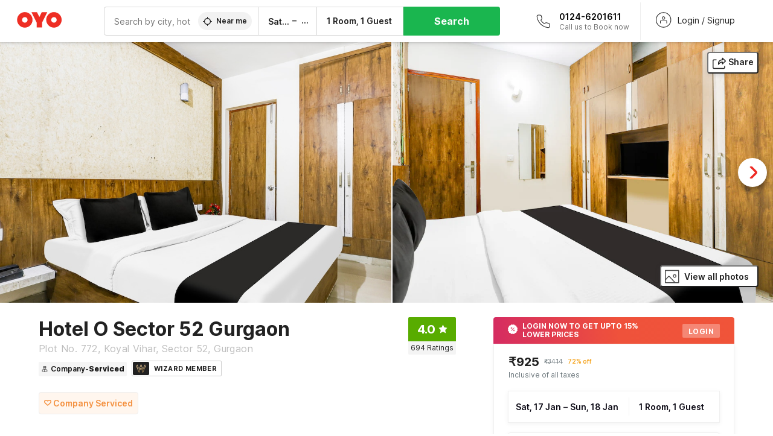

--- FILE ---
content_type: text/html; charset=utf-8
request_url: https://www.oyorooms.com/193186/
body_size: 48059
content:

    <!doctype html>
    <html lang="en" dir=ltr>
    <head>
      <meta charSet="utf-8" />
      <meta httpEquiv="x-ua-compatible" content="ie=edge; chrome=1" />
      <meta name="google-site-verification" content="lCkLu-7S0Eb5LOgDgmoWxSWzbopNfzKW01ZEe3ldsOc" />
      <script type="text/javascript">
      	window.renderingSource='server'
        var host = window.location.hostname;
        if (!String.prototype.endsWith) {
	        String.prototype.endsWith = function(search, this_len) {
		        if (this_len === undefined || this_len > this.length) {
			        this_len = this.length;
		        }
	      	  return this.substring(this_len - search.length, this_len) === search;
	        };
        }
        // if (! (host.endsWith("oyorooms.com") || host.endsWith("oyorooms.ms") || host.endsWith("oyohotels.co.jp") || host.endsWith("hotelesoyo.com") || host.endsWith("oyohotels.com") || host.endsWith("belvilla.co.in") || host.endsWith("oyorooms.io")) && host.indexOf('localhost') < 0){
        //   window.location.href="https://www.oyorooms.com";
        // }
      </script>
      <meta httpEquiv="content-language" content="en-IN" />
      <meta name="viewport" content="width=device-width, initial-scale=1.0, user-scalable=0, minimum-scale=1.0" />
      <link rel="alternate" href="https://www.oyorooms.com/193186/" 
      hreflang="en-in" /><link rel="alternate" href="https://www.oyorooms.com/193186/?locale=hi" 
      hreflang="hi-in" />
      <meta name="full-screen" content="yes" />

      <meta name="theme-color" content="#F5F5F5" />
      <link rel="manifest" href="/manifest.json" />
      <link rel="alternate" href="android-app://com.oyo.consumer/https/www.oyorooms.com/" />
      <meta name="google" content="notranslate" />

      <meta name="apple-mobile-web-app-capable" content="yes">
      <meta name="mobile-web-app-capable" content="yes">


      <link rel="dns-prefetch" href="https://fonts.googleapis.com">
      <link rel="dns-prefetch" href="https://fonts.gstatic.com" crossorigin>
      <link rel="dns-prefetch" href="https://assets.oyoroomscdn.com" />
      <link rel="dns-prefetch" href="https://images.oyoroomscdn.com" />
      <link rel="dns-prefetch" href="https://www.google-analytics.com" />
      <link rel="preconnect" href="https://assets.oyoroomscdn.com" />
      <link rel="preconnect" href="https://images.oyoroomscdn.com" />
      <link rel="preconnect" href="https://www.google-analytics.com" />
      <link rel="preconnect" href="https://fonts.googleapis.com">
      <link rel="preconnect" href="https://fonts.gstatic.com" crossorigin>
      <link href="https://fonts.googleapis.com/css2?family=Host+Grotesk:ital,wght@0,300..800;1,300..800&display=swap" rel="stylesheet">
      <link href=/assets/desktop/main.5e8707fa17bd48596880.css rel="stylesheet" type="text/css" />
      <link href=/assets/desktop/commoncss.d5cd9a49beed69b7e064.css rel="stylesheet" type="text/css" />
      <link href=/assets/desktop/detail.5451d231bc1ca452b6f9.css rel="stylesheet" type="text/css" />
      <script type="text/javascript">
          window.trackingId = "UA-52365165-1";
            window.user_id = undefined || '';
          (function(i,s,o,g,r,a,m){i['GoogleAnalyticsObject']=r;i[r]=i[r]||function(){
                      (i[r].q=i[r].q||[]).push(arguments)},i[r].l=1*new Date();a=s.createElement(o),
                  m=s.getElementsByTagName(o)[0];a.async=1;a.src=g;m.parentNode.insertBefore(a,m)
          })(window,document,'script','https://www.google-analytics.com/analytics.js','ga');
          ga('create', {
              userId : window.user_id || '',
              trackingId: window.trackingId,
              cookieDomain: 'auto',
              siteSpeedSampleRate: 30,
              useAmpClientId: true,
              cookieFlags: "SameSite=None; Secure"
          });
          ga('require','ec');
      </script>
      <script type="text/javascript"}>
          window.GaTrackingId = "G-589V9TZFMV";
          function loadGoogleTagManager() {
            var script = document.createElement('script');
            script.async = true;
            script.src = 'https://www.googletagmanager.com/gtag/js?id=G-589V9TZFMV';
            document.head.appendChild(script);
          }
          loadGoogleTagManager();
          window.dataLayer = window.dataLayer || [];
          function gtag(){dataLayer.push(arguments);}
          gtag('consent', 'default', {
            'ad_user_data': 'granted',
            'ad_personalization': 'granted',
            'ad_storage': 'granted',
            'analytics_storage': 'granted',
          });
          gtag('js', new Date());
          gtag('config',  window.GaTrackingId, {'allow_enhanced_conversions': true});
      </script>
      
      <title data-react-helmet="true">Artemis Hospital</title>
      <meta data-react-helmet="true" property="og:site_name" content="OYO Rooms"/><meta data-react-helmet="true" property="og:publisher" content="https://www.facebook.com/oyorooms"/><meta data-react-helmet="true" property="og:type" content="website"/><meta data-react-helmet="true" property="fb:app_id" content="1576475359296300"/><meta data-react-helmet="true" name="twitter:card" content="app"/><meta data-react-helmet="true" name="twitter:app:country" content="in"/><meta data-react-helmet="true" name="twitter:text:title" content="OYO Rooms"/><meta data-react-helmet="true" name="twitter:image" content="https://assets.oyoroomscdn.com/pwa/icons/oyo-logo-120x120.jpg"/><meta data-react-helmet="true" name="description" content="Exclusive 75% OFF - Lowest Price Guaranteed | Parking | Elevator | Convenient stay near Club Florence"/><meta data-react-helmet="true" name="keywords" content="budget hotels in Gurgaon , guest house in Gurgaon , Gurgaon budget hotels, Gurgaon guest house, low rate hotels, cheap price hotels"/><meta data-react-helmet="true" property="og:title" content="Artemis Hospital"/><meta data-react-helmet="true" property="og:description" content="Exclusive 75% OFF - Lowest Price Guaranteed | Parking | Elevator | Convenient stay near Club Florence"/><meta data-react-helmet="true" name="twitter:title" content="Artemis Hospital"/><meta data-react-helmet="true" name="twitter:description" content="Exclusive 75% OFF - Lowest Price Guaranteed | Parking | Elevator | Convenient stay near Club Florence"/><meta data-react-helmet="true" property="og:image" content="https://images.oyoroomscdn.com/uploads/hotel_image/193186/ygkcrcjqbsji.jpg"/><meta data-react-helmet="true" property="og:url" content="https://www.oyorooms.com/193186/"/><meta data-react-helmet="true" name="twitter:url" content="https://www.oyorooms.com/193186/"/>
      <link data-react-helmet="true" rel="icon" href="/favicon.ico"/><link data-react-helmet="true" rel="icon" href="/favicon.ico" sizes="48x48" type="image/x-icon"/><link data-react-helmet="true" rel="apple-touch-icon" sizes="48x48" href="https://assets.oyoroomscdn.com/pwa/icons/oyo-logo-48x48.jpg"/><link data-react-helmet="true" rel="apple-touch-icon" sizes="76x76" href="https://assets.oyoroomscdn.com/pwa/icons/oyo-logo-76x76.jpg"/><link data-react-helmet="true" rel="apple-touch-icon" sizes="120x120" href="https://assets.oyoroomscdn.com/pwa/icons/oyo-logo-120x120.jpg"/><link data-react-helmet="true" rel="apple-touch-icon" sizes="152x152" href="https://assets.oyoroomscdn.com/pwa/icons/oyo-logo-152x152.jpg"/><link data-react-helmet="true" rel="canonical" href="https://www.oyorooms.com/193186/"/>
      <script data-react-helmet="true" type="application/ld+json">{"@context":"https://schema.org","name":"Hotel O Sector 52 Gurgaon","@type":"Hotel","@id":"https://www.oyorooms.com/193186/","identifier":193186,"telephone":"+919313 9313 93","url":"https://www.oyorooms.com/193186/","image":"https://images.oyoroomscdn.com/uploads/hotel_image/193186/ygkcrcjqbsji.jpg","geo":{"@type":"GeoCoordinates","latitude":28.4325341,"longitude":77.0771827},"hasMap":"https://www.google.com/maps?q=28.4325341,77.0771827&z=13","address":{"@type":"PostalAddress","streetAddress":"Koyal Vihar, Sector 52, Gurgaon","addressLocality":"Gurgaon","addressCountry":"India"},"makesOffer":{"@type":["Offer","LodgingReservation"],"identifier":193186,"checkinTime":"2026-01-17T12:00 PM:00","checkoutTime":"2026-01-18T11:00 AM:00","priceSpecification":{"@type":"CompoundPriceSpecification","price":925,"priceCurrency":"INR"}},"aggregateRating":{"@type":"AggregateRating","ratingValue":4,"reviewCount":694,"bestRating":"5"}}</script>

      
          
          <link rel="preload" as="script" href="/assets/desktop/runtime.7416f9afe38e82d54113.js" />
          <link rel="preload" as="script" href="/assets/desktop/externalvendor.f057d76024c8ef6705d2.js" />
          <link rel="preload" as="script" href="/assets/desktop/common.8c7092ffa2e4edf78bcd.js" />
          <link rel="preload" as="script" href=/assets/desktop/commoncss.fed71782b4efcd643841.js />
          <link rel="preload" as="script" href="/assets/desktop/detail.73a8676066ece523d5d0.js" />
          <link rel="preload" as="script" href="/assets/desktop/main.fc4c06146b0554151b6e.js" />
      


      </head>
        <body itemscope itemtype="http://schema.org/WebPage">
        <script type="text/javascript">
            window.abExpConfig = {"sold":{"val":0,"v":1},"mww2":{"val":"1","v":"4"},"hbad":{"val":0,"v":1},"BnTc":{"val":0,"v":1},"near":{"val":0,"v":1},"ioab":{"val":"0","v":"2"},"mhdp":{"val":"1","v":"5"},"bcrp":{"val":"0","v":"5"},"pwbs":{"val":"1","v":"3"},"mwsb":{"val":0,"v":1},"slin":{"val":0,"v":1},"hsdm":{"val":"2","v":"2"},"lpex":{"val":0,"v":1},"lphv":{"val":0,"v":1},"dpcv":{"val":0,"v":1},"gmab":{"val":"0","v":"1"},"urhe":{"val":0,"v":1},"prdp":{"val":0,"v":1},"comp":{"val":"1","v":"5"},"sldw":{"val":0,"v":1},"mdab":{"val":0,"v":1},"nrmp":{"val":"1","v":"3"},"nhyw":{"val":"1","v":"1"},"wboi":{"val":0,"v":1},"sst":{"val":0,"v":1},"txwb":{"val":0,"v":1},"pod2":{"val":0,"v":1},"ppsi":{"val":"1","v":"5"},"gcer":{"val":"1","v":"4"},"recs":{"val":"1","v":"1"},"swhp":{"val":0,"v":1},"lvhm":{"val":"1","v":"3"},"gmbr":{"val":"1","v":"15"},"yolo":{"val":"1","v":"6"},"rcta":{"val":"1","v":"3"},"cbot":{"val":"1","v":"5"},"otpv":{"val":"1","v":"7"},"trtr":{"val":0,"v":1},"lbhw":{"val":0,"v":1},"ndbp":{"val":"0","v":"3"},"mapu":{"val":"1","v":"3"},"nclc":{"val":0,"v":1},"dwsl":{"val":"1","v":"8"},"eopt":{"val":"1","v":"3"},"wizi":{"val":0,"v":1},"morr":{"val":"1","v":"2"},"yopb":{"val":"0","v":"3"},"TTP":{"val":"1","v":"4"},"Dweb":{"val":0,"v":1},"aimw":{"val":0,"v":1},"hdpn":{"val":"0","v":"5"},"web2":{"val":"0","v":"6"},"log2":{"val":"0","v":"1"},"spw1":{"val":0,"v":1},"strf":{"val":0,"v":1},"ugce":{"val":0,"v":1},"ltvr":{"val":0,"v":1},"hwiz":{"val":0,"v":1},"wizz":{"val":"1","v":"2"},"lpcp":{"val":"1","v":"3"},"clhp":{"val":"0","v":"6"},"prwt":{"val":0,"v":1},"cbhd":{"val":0,"v":1},"ins2":{"val":"0","v":"32"},"mcal":{"val":0,"v":1},"mhdc":{"val":"1","v":"5"},"lopo":{"val":"1","v":"3"},"ptax":{"val":"0","v":"1"},"iiat":{"val":0,"v":1},"pbnb":{"val":"0","v":"7"},"ror2":{"val":"1","v":"2"},"mbwe":{"val":0,"v":1},"mboe":{"val":0,"v":1},"ctry":{"val":0,"v":1},"mshd":{"val":0,"v":1},"sovb":{"val":0,"v":1},"ctrm":{"val":0,"v":1},"ofcr":{"val":0,"v":1},"qupi":{"val":0,"v":1},"iupi":{"val":0,"v":1},"nbi1":{"val":0,"v":1},"rwtg":{"val":0,"v":1},"stow":{"val":0,"v":1},"imtg":{"val":"2","v":"1"},"ptpa":{"val":"0","v":"3"},"ormp":{"val":"0","v":"1"},"pbre":{"val":0,"v":1},"llat":{"val":"0","v":"4"},"ros1":{"val":0,"v":1}};

            // SW-INSTALLATION
            (function() {
              if ('serviceWorker' in navigator ) {
                  window.addEventListener('load', function(){
                    navigator.serviceWorker.register("/service-worker-desktop.js",{scope: "/"});
                  });
              }
          })();
        </script>
        <div id="root" style="height:100vh;"><style data-emotion-c="1acbpvw r9lts4 g49e0i 1iupfd9 s2hsb0 162c9d0 8ijf8a p2g0oj jj695s xotlao 1t05q14 mk5v0g zi3trd bxjamc 1x32axc g7fw8n ml1sc2 gcjisk qwx4r">@-webkit-keyframes animation-1acbpvw{0%{opacity:0;}100%{opacity:1;}}@keyframes animation-1acbpvw{0%{opacity:0;}100%{opacity:1;}}@-webkit-keyframes animation-r9lts4{0%{background-position:-350px 0;}100%{background-position:350px 0;}}@keyframes animation-r9lts4{0%{background-position:-350px 0;}100%{background-position:350px 0;}}@-webkit-keyframes animation-g49e0i{from{-webkit-transform:translate3d(0,-100 %,0);-ms-transform:translate3d(0,-100 %,0);transform:translate3d(0,-100 %,0);visibility:visible;}to{-webkit-transform:translate3d(0,0,0);-ms-transform:translate3d(0,0,0);transform:translate3d(0,0,0);}}@keyframes animation-g49e0i{from{-webkit-transform:translate3d(0,-100 %,0);-ms-transform:translate3d(0,-100 %,0);transform:translate3d(0,-100 %,0);visibility:visible;}to{-webkit-transform:translate3d(0,0,0);-ms-transform:translate3d(0,0,0);transform:translate3d(0,0,0);}}@-webkit-keyframes animation-1iupfd9{from{-webkit-transform:translate3d(0,0,0);-ms-transform:translate3d(0,0,0);transform:translate3d(0,0,0);}to{visibility:hidden;-webkit-transform:translate3d(0,-100 %,0);-ms-transform:translate3d(0,-100 %,0);transform:translate3d(0,-100 %,0);}}@keyframes animation-1iupfd9{from{-webkit-transform:translate3d(0,0,0);-ms-transform:translate3d(0,0,0);transform:translate3d(0,0,0);}to{visibility:hidden;-webkit-transform:translate3d(0,-100 %,0);-ms-transform:translate3d(0,-100 %,0);transform:translate3d(0,-100 %,0);}}@-webkit-keyframes animation-s2hsb0{from{-webkit-transform:translate3d(100 %,0,0);-ms-transform:translate3d(100 %,0,0);transform:translate3d(100 %,0,0);visibility:visible;}to{-webkit-transform:translate3d(0,0,0);-ms-transform:translate3d(0,0,0);transform:translate3d(0,0,0);}}@keyframes animation-s2hsb0{from{-webkit-transform:translate3d(100 %,0,0);-ms-transform:translate3d(100 %,0,0);transform:translate3d(100 %,0,0);visibility:visible;}to{-webkit-transform:translate3d(0,0,0);-ms-transform:translate3d(0,0,0);transform:translate3d(0,0,0);}}@-webkit-keyframes animation-162c9d0{from{-webkit-transform:translate3d(0,100 %,0);-ms-transform:translate3d(0,100 %,0);transform:translate3d(0,100 %,0);visibility:visible;}to{-webkit-transform:translate3d(0,0,0);-ms-transform:translate3d(0,0,0);transform:translate3d(0,0,0);}}@keyframes animation-162c9d0{from{-webkit-transform:translate3d(0,100 %,0);-ms-transform:translate3d(0,100 %,0);transform:translate3d(0,100 %,0);visibility:visible;}to{-webkit-transform:translate3d(0,0,0);-ms-transform:translate3d(0,0,0);transform:translate3d(0,0,0);}}@-webkit-keyframes animation-8ijf8a{from{-webkit-transform:translate3d(0,0,0);-ms-transform:translate3d(0,0,0);transform:translate3d(0,0,0);}to{visibility:hidden;-webkit-transform:translate3d(100 %,0,0);-ms-transform:translate3d(100 %,0,0);transform:translate3d(100 %,0,0);}}@keyframes animation-8ijf8a{from{-webkit-transform:translate3d(0,0,0);-ms-transform:translate3d(0,0,0);transform:translate3d(0,0,0);}to{visibility:hidden;-webkit-transform:translate3d(100 %,0,0);-ms-transform:translate3d(100 %,0,0);transform:translate3d(100 %,0,0);}}@-webkit-keyframes animation-p2g0oj{from{-webkit-transform:translate3d(0,0,0);-ms-transform:translate3d(0,0,0);transform:translate3d(0,0,0);opacity:0;}to{opacity:1;-webkit-transform:translate3d(0,100%,0);-ms-transform:translate3d(0,100%,0);transform:translate3d(0,100%,0);}}@keyframes animation-p2g0oj{from{-webkit-transform:translate3d(0,0,0);-ms-transform:translate3d(0,0,0);transform:translate3d(0,0,0);opacity:0;}to{opacity:1;-webkit-transform:translate3d(0,100%,0);-ms-transform:translate3d(0,100%,0);transform:translate3d(0,100%,0);}}@-webkit-keyframes animation-jj695s{0%{-webkit-transform:scale(1) translate3d(0,0,0);-ms-transform:scale(1) translate3d(0,0,0);transform:scale(1) translate3d(0,0,0);-webkit-transform-origin:50% 16%;-ms-transform-origin:50% 16%;transform-origin:50% 16%;}100%{-webkit-transform:scale(1.1) translate3d(-30px,0,0);-ms-transform:scale(1.1) translate3d(-30px,0,0);transform:scale(1.1) translate3d(-30px,0,0);-webkit-transform-origin:top;-ms-transform-origin:top;transform-origin:top;}}@keyframes animation-jj695s{0%{-webkit-transform:scale(1) translate3d(0,0,0);-ms-transform:scale(1) translate3d(0,0,0);transform:scale(1) translate3d(0,0,0);-webkit-transform-origin:50% 16%;-ms-transform-origin:50% 16%;transform-origin:50% 16%;}100%{-webkit-transform:scale(1.1) translate3d(-30px,0,0);-ms-transform:scale(1.1) translate3d(-30px,0,0);transform:scale(1.1) translate3d(-30px,0,0);-webkit-transform-origin:top;-ms-transform-origin:top;transform-origin:top;}}@-webkit-keyframes animation-xotlao{0%,100%{-webkit-transform:rotate(0deg);-webkit-transform:rotate(0deg);-ms-transform:rotate(0deg);transform:rotate(0deg);}25%{-webkit-transform:rotate(-20deg);-webkit-transform:rotate(-20deg);-ms-transform:rotate(-20deg);transform:rotate(-20deg);}50%{-webkit-transform:rotate(20deg);-webkit-transform:rotate(20deg);-ms-transform:rotate(20deg);transform:rotate(20deg);}75%{-webkit-transform:rotate(-20deg);-webkit-transform:rotate(-20deg);-ms-transform:rotate(-20deg);transform:rotate(-20deg);}}@keyframes animation-xotlao{0%,100%{-webkit-transform:rotate(0deg);-webkit-transform:rotate(0deg);-ms-transform:rotate(0deg);transform:rotate(0deg);}25%{-webkit-transform:rotate(-20deg);-webkit-transform:rotate(-20deg);-ms-transform:rotate(-20deg);transform:rotate(-20deg);}50%{-webkit-transform:rotate(20deg);-webkit-transform:rotate(20deg);-ms-transform:rotate(20deg);transform:rotate(20deg);}75%{-webkit-transform:rotate(-20deg);-webkit-transform:rotate(-20deg);-ms-transform:rotate(-20deg);transform:rotate(-20deg);}}@-webkit-keyframes animation-1t05q14{0%{opacity:0;-webkit-transform:translateY(-20px);-ms-transform:translateY(-20px);transform:translateY(-20px);}100%{opacity:1;-webkit-transform:translateY(0);-ms-transform:translateY(0);transform:translateY(0);}}@keyframes animation-1t05q14{0%{opacity:0;-webkit-transform:translateY(-20px);-ms-transform:translateY(-20px);transform:translateY(-20px);}100%{opacity:1;-webkit-transform:translateY(0);-ms-transform:translateY(0);transform:translateY(0);}}@-webkit-keyframes animation-mk5v0g{from{-webkit-transform:translateY(-100%);-ms-transform:translateY(-100%);transform:translateY(-100%);}to{-webkit-transform:translateY(0%);-ms-transform:translateY(0%);transform:translateY(0%);}}@keyframes animation-mk5v0g{from{-webkit-transform:translateY(-100%);-ms-transform:translateY(-100%);transform:translateY(-100%);}to{-webkit-transform:translateY(0%);-ms-transform:translateY(0%);transform:translateY(0%);}}@-webkit-keyframes animation-zi3trd{0%,50%,100%{-webkit-transform:translateY(0);-ms-transform:translateY(0);transform:translateY(0);}25%,75%{-webkit-transform:translateY(-8px);-ms-transform:translateY(-8px);transform:translateY(-8px);}}@keyframes animation-zi3trd{0%,50%,100%{-webkit-transform:translateY(0);-ms-transform:translateY(0);transform:translateY(0);}25%,75%{-webkit-transform:translateY(-8px);-ms-transform:translateY(-8px);transform:translateY(-8px);}}@-webkit-keyframes animation-bxjamc{0%,100%{-webkit-transform:translate(0px,-3px) scaleY(1.2);-ms-transform:translate(0px,-3px) scaleY(1.2);transform:translate(0px,-3px) scaleY(1.2);}50%{-webkit-transform:translate(0px,1px) scaleY(0.9);-ms-transform:translate(0px,1px) scaleY(0.9);transform:translate(0px,1px) scaleY(0.9);}}@keyframes animation-bxjamc{0%,100%{-webkit-transform:translate(0px,-3px) scaleY(1.2);-ms-transform:translate(0px,-3px) scaleY(1.2);transform:translate(0px,-3px) scaleY(1.2);}50%{-webkit-transform:translate(0px,1px) scaleY(0.9);-ms-transform:translate(0px,1px) scaleY(0.9);transform:translate(0px,1px) scaleY(0.9);}}@-webkit-keyframes animation-1x32axc{from{stroke-dashoffset:var(--loader-var);}to{stroke-dashoffset:0px;}}@keyframes animation-1x32axc{from{stroke-dashoffset:var(--loader-var);}to{stroke-dashoffset:0px;}}.slick-slider{position:relative;display:block;box-sizing:border-box;-webkit-touch-callout:none;-webkit-user-select:none;-khtml-user-select:none;-moz-user-select:none;-ms-user-select:none;-webkit-user-select:none;-moz-user-select:none;-ms-user-select:none;user-select:none;-ms-touch-action:pan-y;touch-action:pan-y;-webkit-tap-highlight-color:transparent;}.slick-list{position:relative;overflow:hidden;display:block;margin:0;padding:0;}.slick-list:focus{outline:none;}.slick-list.dragging{cursor:pointer;cursor:hand;}.slick-slider .slick-track,.slick-slider .slick-list{-webkit-transform:translate3d(0,0,0);-moz-transform:translate3d(0,0,0);-ms-transform:translate3d(0,0,0);-o-transform:translate3d(0,0,0);-webkit-transform:translate3d(0,0,0);-ms-transform:translate3d(0,0,0);transform:translate3d(0,0,0);}.slick-track{position:relative;left:0;top:0;display:block;margin-left:auto;margin-right:auto;}.slick-track:before,.slick-track:after{content:"";display:table;}.slick-track:after{clear:both;}.slick-loading .slick-track{visibility:hidden;}.slick-slide{float:left;height:100%;min-height:1px;display:none;}[dir="rtl"] .slick-slide{float:left;}.slick-slide img{display:block;}.slick-slide.slick-loading img{display:none;}.slick-slide.dragging img{pointer-events:none;}.slick-initialized .slick-slide{display:block;}.slick-loading .slick-slide{visibility:hidden;}.slick-vertical .slick-slide{display:block;height:auto;border:1px solid transparent;}.slick-arrow.slick-hidden{display:none;}.slick-prev,.slick-next{position:absolute;display:block;height:20px;width:20px;line-height:0;font-size:0;cursor:pointer;background:transparent;color:transparent;top:50%;-webkit-transform:translate(0,-50%);-ms-transform:translate(0,-50%);-webkit-transform:translate(0,-50%);-ms-transform:translate(0,-50%);transform:translate(0,-50%);padding:0;border:none;outline:none;width:48px;height:48px;box-shadow:0 7px 8px 0 rgba(0,0,0,0.35);background-color:#fff;border:none;z-index:2;border-radius:50%;opacity:1;-webkit-transition:.2s;transition:.2s;}.slick-prev:hover,.slick-next:hover,.slick-prev:focus,.slick-next:focus{outline:none;}.slick-prev:hover:before,.slick-next:hover:before,.slick-prev:focus:before,.slick-next:focus:before{opacity:1 !default;}.slick-prev.slick-disabled,.slick-next.slick-disabled{opacity:0;visibility:hidden;}.slick-prev.slick-disabled:before,.slick-next.slick-disabled:before{opacity:0.25!default;}.slick-prev:before,.slick-next:before{font-size:20px;line-height:1;color:black !default;-webkit-font-smoothing:antialiased;-moz-osx-font-smoothing:grayscale;}.slick-prev{left:-24px;}[dir="rtl"] .slick-prev{right:20px;}.slick-prev:before{content:'';-webkit-transform:rotate(180deg);-ms-transform:rotate(180deg);transform:rotate(180deg);background:url("[data-uri]");background-repeat:no-repeat;background-position:center;height:20px;margin-right:2px;line-height:0;display:-webkit-box;display:-webkit-flex;display:-ms-flexbox;display:flex;-webkit-box-pack:center;-webkit-justify-content:center;-ms-flex-pack:center;justify-content:center;-webkit-align-items:center;-webkit-box-align:center;-ms-flex-align:center;align-items:center;}[dir="rtl"] .slick-prev:before{content:'';background:url("[data-uri]");background-repeat:no-repeat;background-position:center;height:20px;margin-left:2px;line-height:0;display:-webkit-box;display:-webkit-flex;display:-ms-flexbox;display:flex;-webkit-box-pack:center;-webkit-justify-content:center;-ms-flex-pack:center;justify-content:center;-webkit-align-items:center;-webkit-box-align:center;-ms-flex-align:center;align-items:center;-webkit-transform:rotate(180deg);-ms-transform:rotate(180deg);transform:rotate(180deg);}.slick-next{right:-24px;}[dir="rtl"] .slick-next{left:20px;right:auto !important;}.slick-next:before{content:'';background:url("[data-uri]");background-repeat:no-repeat;background-position:center;height:20px;margin-left:2px;line-height:0;display:-webkit-box;display:-webkit-flex;display:-ms-flexbox;display:flex;-webkit-box-pack:center;-webkit-justify-content:center;-ms-flex-pack:center;justify-content:center;-webkit-align-items:center;-webkit-box-align:center;-ms-flex-align:center;align-items:center;}[dir="rtl"] .slick-next:before{content:'';-webkit-transform:rotate(0deg);-ms-transform:rotate(0deg);transform:rotate(0deg);background:url("[data-uri]");background-repeat:no-repeat;background-position:center;height:20px;margin-right:2px;line-height:0;display:-webkit-box;display:-webkit-flex;display:-ms-flexbox;display:flex;-webkit-box-pack:center;-webkit-justify-content:center;-ms-flex-pack:center;justify-content:center;-webkit-align-items:center;-webkit-box-align:center;-ms-flex-align:center;align-items:center;}.slick-dotted.slick-slider{margin-bottom:30px;}.slick-dots{position:absolute;bottom:-25px;list-style:none;display:block;text-align:center;padding:0;margin:0;width:100%;}.slick-dots li{position:relative;display:inline-block;height:20px;width:20px;margin:0 5px;padding:0;cursor:pointer;}.slick-dots li button{border:0;background:transparent;display:block;height:20px;width:20px;outline:none;line-height:0;font-size:0;color:transparent;padding:5px;cursor:pointer;}.slick-dots li button:hover,.slick-dots li button:focus{outline:none;}.slick-dots li button:hover:before,.slick-dots li button:focus:before{opacity:1 !default;}.slick-dots li button:before{position:absolute;top:0;left:0;content:"\0o2022" !default;width:20px;height:20px;font-size:6px !default;line-height:20px;text-align:center;color:black !default;opacity:0.25!default;-webkit-font-smoothing:antialiased;-moz-osx-font-smoothing:grayscale;}.slick-dots li.slick-active button:before{color:black !default;opacity:0.75 !default;}.slick-list{height:100%;}.slick-slide *{outline:none;}.slick-slider *{-webkit-backface-visibility:hidden;-moz-backface-visibility:hidden;-ms-backface-visibility:hidden;-webkit-backface-visibility:hidden;backface-visibility:hidden;}.slick-animatedSlideshow .slick-prev,.slick-animatedSlideshow .slick-next{-webkit-transition:all 0.3s ease;transition:all 0.3s ease;visibility:hidden;background-color:transparentize(#000000,0.7);}.slick-animatedSlideshow .slick-prev:hover,.slick-animatedSlideshow .slick-next:hover{background-color:transparentize(#000000,0.46);}.slick-animatedSlideshow .slick-next{right:-44px;}.slick-animatedSlideshow .slick-next:before{content:'';background:url("[data-uri]");background-repeat:no-repeat;background-position:center;height:20px;}.slick-animatedSlideshow .slick-prev{left:-44px;}.slick-animatedSlideshow .slick-prev:before{content:'';background:url("[data-uri]");background-repeat:no-repeat;background-position:center;height:20px;}.slick-animatedSlideshow:hover .slick-prev{visibility:visible;left:20px;}.slick-animatedSlideshow:hover .slick-next{visibility:visible;right:20px;}.slick-animatedSlideshow--persistArrows .slick-prev{visibility:visible;left:20px;}.slick-animatedSlideshow--persistArrows .slick-next{visibility:visible;right:20px !important;}.slick-animatedSlideshow .slick-dots{bottom:25px;right:20px;width:auto;}.slick-animatedSlideshow .slick-dots li{margin:0;}.slick-animatedSlideshow .slick-dots li button:before{font-size:22px;color:#fff;opacity:0.5;-webkit-transition:all 0.5s ease;transition:all 0.5s ease;}.slick-animatedSlideshow .slick-dots li.slick-active button:before{font-size:26px;top:-1px;color:#fff;opacity:1;}.slick-dataSlideshow .slick-prev,.slick-dataSlideshow .slick-next{top:calc(100% + 65px);height:32px;width:32px;}.slick-dataSlideshow .slick-prev{left:calc(100% - 80px);}.slick-dataSlideshow .slick-next{right:0;}.slickCompactArrows .slick-prev,.slickCompactArrows .slick-next{box-shadow:0 2px 8px 0 rgba(0,0,0,0.12);height:32px;width:32px;}.slick-vibrantControls .slick-next,.slick-vibrantControls .slick-prev{background:#f88881;height:64px;width:64px;box-shadow:0 7px 8px 0 rgba(0,0,0,.2);opacity:1;-webkit-transition:0.2s;transition:0.2s;}.slick-vibrantControls .slick-next:hover,.slick-vibrantControls .slick-prev:hover{background:#ee2e24;}.slick-vibrantControls .slick-next:before,.slick-vibrantControls .slick-prev:before{content:'';background:url("[data-uri]");background-repeat:no-repeat;background-position:center;height:30px;}.slick-vibrantControls .slick-prev:before{-webkit-transform:rotate(180deg);-ms-transform:rotate(180deg);transform:rotate(180deg);}.slick-lightboxControls .slick-next,.slick-lightboxControls .slick-prev{background:transparent;height:64px;width:64px;box-shadow:none;opacity:1;-webkit-transition:0.2s;transition:0.2s;}.slick-lightboxControls .slick-next:before,.slick-lightboxControls .slick-prev:before{content:'';background:url("[data-uri]");background-repeat:no-repeat;background-position:center;height:40px;}.slick-lightboxControls .slick-prev:before{-webkit-transform:rotate(180deg);-ms-transform:rotate(180deg);transform:rotate(180deg);}.slick-lightboxControls .slick-disabled{visibility:visible;cursor:default;}.slick-lightboxControls .slick-disabled:before{opacity:0.3;}.slick-lightboxControls--compact .slick-next:before,.slick-lightboxControls--compact .slick-prev:before{background:url("[data-uri]");background-repeat:no-repeat;background-position:center;height:30px;}.slickCompactArrows .slick-prev,.slickCompactArrows .slick-next{box-shadow:0 2px 8px 0 rgba(0,0,0,0.12);height:32px;width:32px;}@-webkit-keyframes animation-ml1sc2{0%{opacity:0;}100%{opacity:1;}}@keyframes animation-ml1sc2{0%{opacity:0;}100%{opacity:1;}}@-webkit-keyframes animation-gcjisk{100%{-webkit-transform:translateX(-50%);-ms-transform:translateX(-50%);transform:translateX(-50%);}}@keyframes animation-gcjisk{100%{-webkit-transform:translateX(-50%);-ms-transform:translateX(-50%);transform:translateX(-50%);}}@-webkit-keyframes animation-qwx4r{0%{opacity:0;}5%{opacity:0;-webkit-transform:translateY(-50px);-ms-transform:translateY(-50px);transform:translateY(-50px);}10%{opacity:1;-webkit-transform:translateY(0px);-ms-transform:translateY(0px);transform:translateY(0px);}25%{opacity:1;-webkit-transform:translateY(0px);-ms-transform:translateY(0px);transform:translateY(0px);}30%{opacity:0;-webkit-transform:translateY(50px);-ms-transform:translateY(50px);transform:translateY(50px);}80%{opacity:0;}100%{opacity:0;}}@keyframes animation-qwx4r{0%{opacity:0;}5%{opacity:0;-webkit-transform:translateY(-50px);-ms-transform:translateY(-50px);transform:translateY(-50px);}10%{opacity:1;-webkit-transform:translateY(0px);-ms-transform:translateY(0px);transform:translateY(0px);}25%{opacity:1;-webkit-transform:translateY(0px);-ms-transform:translateY(0px);transform:translateY(0px);}30%{opacity:0;-webkit-transform:translateY(50px);-ms-transform:translateY(50px);transform:translateY(50px);}80%{opacity:0;}100%{opacity:0;}}</style><div class="layout__container"><div style="top: 0px; left: 0px; position: absolute; height: 0px; width: 0px;"><svg xmlns="http://www.w3.org/2000/svg" width="0" height="0"><symbol id="logo" viewBox="0 0 53 20"><path d="M44.584 19.15c5.034 0 9.13-4.123 9.13-9.19 0-5.07-4.096-9.19-9.13-9.19-5.035 0-9.13 4.12-9.13 9.19 0 5.067 4.095 9.19 9.13 9.19zm0-12.467c1.794 0 3.255 1.47 3.255 3.276 0 1.806-1.462 3.274-3.256 3.274-1.795 0-3.254-1.468-3.254-3.275 0-1.808 1.46-3.277 3.254-3.277zM10.138 19.15c5.034 0 9.13-4.123 9.13-9.19 0-5.07-4.096-9.19-9.13-9.19-5.033 0-9.13 4.12-9.13 9.19 0 5.067 4.097 9.19 9.13 9.19zm0-12.467c1.795 0 3.255 1.47 3.255 3.276 0 1.806-1.46 3.274-3.255 3.274-1.794 0-3.253-1.468-3.253-3.275 0-1.808 1.46-3.277 3.253-3.277zm17.218-.207L24.553.89H17.99l6.13 12.22v5.753h6.473V13.11L36.723.89h-6.566l-2.8 5.586z"></path></symbol></svg></div><div style="position: absolute; top: 0px; left: 0px; width: 0px; height: 0px;"></div><style data-emotion-c="r9c3xt">.c-r9c3xt{width:100%;min-height:100vh;background:#fff;}</style><div class="c-r9c3xt"><div><div><div class="cmsWrapper common__topFold"><div class="oyo-row oyo-row--no-spacing headerSticky"><div class="oyo-cell headerSticky__leftHeader"><style data-emotion-c="nn640c">.c-nn640c{-webkit-text-decoration:none;text-decoration:none;color:inherit;}</style><a class="c-nn640c headerSticky__logoWrapper" href="/us/"><svg class="headerSticky__logo"><use xlink:href="#logo"></use></svg></a></div><div class="oyo-cell headerSticky__rightHeader"><div class="oyo-row oyo-row--no-spacing headerSearchWidget "><div class="headerSearchWidget__comp headerSearchWidget__autoComplete"><div class="oyo-row oyo-row--no-spacing autoCompleteDesktop
          autoCompleteDesktop--header
          
        "><div class="oyo-cell oyo-cell--12-col oyo-cell--8-col-tablet oyo-cell--4-col-phone"><form class="autoCompleteDesktop__searchContainer"><input id="autoComplete__header" type="text" placeholder="Search by city, hotel, or neighborhood" value autoComplete="off" required class="autoCompleteDesktop__searchBox
              autoCompleteDesktop__searchBox--header
              autoCompleteDesktop__searchBox--nearbyVisible" /><div class="autoCompleteDesktop__nearbyComponentWrapper"><div class="nearbyComponent ripple"><span class="nearbyComponent__iconWrapper"><svg class="nearbyComponent__icon"><use xlink:href="#crosshair-icon"></use></svg></span><span class="d-text12 is-fontBold nearbyComponent__text">Near me</span></div></div><span></span></form></div><span></span></div></div><div class="headerSearchWidget__comp headerSearchWidget__dateRangePicker "><div class="oyo-row oyo-row--no-spacing u-h100 u-justifySpaceBetween u-alignItemsCenter headerDatePicker"><div class="oyo-cell oyo-cell--12-col oyo-cell--8-col-tablet oyo-cell--4-col-phone d-text14 headerDatePicker__checkInOut u-textEllipsis"><span class="headerDatePicker__date u-textEllipsis">Sat, 17 Jan</span><span class="headerDatePicker__arrowWrapper">–</span><span class="headerDatePicker__date u-textEllipsis">Sun, 18 Jan</span></div><span></span></div></div><div class="headerSearchWidget__comp headerSearchWidget__guestRoomPicker "><div class="oyo-row oyo-row--no-spacing u-h100 u-justifyCenter u-alignItemsCenter headerGuestRoomPicker"><div class="oyo-cell oyo-cell--12-col oyo-cell--8-col-tablet oyo-cell--4-col-phone d-text14 u-textEllipsis headerGuestRoomPicker__guestRoomCount">1 Room, 1 Guest</div><span></span></div></div><div class="headerSearchWidget__comp headerSearchWidget__search"><button class="u-textCenter searchButton searchButton--header">Search</button></div></div><div class="headerSticky__menu"><div data-cms-id="686940" data-cms-template="cWeb-Properties" class="promoCard "><div class="promoCard__card promoCard__card--cta"><div class="promoCard__iconWrapper"><span class class><svg width='24' height='24' viewBox='0 0 24 24' fill='none' xmlns='http://www.w3.org/2000/svg'> <path d='M21.9994 16.92V19.92C22.0006 20.1985 21.9435 20.4742 21.832 20.7294C21.7204 20.9845 21.5567 21.2136 21.3515 21.4019C21.1463 21.5901 20.904 21.7335 20.6402 21.8227C20.3764 21.9119 20.0968 21.9451 19.8194 21.92C16.7423 21.5856 13.7864 20.5342 11.1894 18.85C8.77327 17.3147 6.72478 15.2662 5.18945 12.85C3.49942 10.2412 2.44769 7.271 2.11944 4.18001C2.09446 3.90347 2.12732 3.62477 2.21595 3.36163C2.30457 3.09849 2.44702 2.85669 2.63421 2.65163C2.82141 2.44656 3.04925 2.28271 3.30324 2.17053C3.55722 2.05834 3.83179 2.00027 4.10945 2.00001H7.10945C7.59475 1.99523 8.06524 2.16708 8.43321 2.48354C8.80118 2.79999 9.04152 3.23945 9.10944 3.72001C9.23607 4.68007 9.47089 5.62273 9.80945 6.53001C9.94399 6.88793 9.97311 7.27692 9.89335 7.65089C9.8136 8.02485 9.62831 8.36812 9.35944 8.64001L8.08945 9.91001C9.513 12.4136 11.5859 14.4865 14.0894 15.91L15.3594 14.64C15.6313 14.3711 15.9746 14.1859 16.3486 14.1061C16.7225 14.0263 17.1115 14.0555 17.4694 14.19C18.3767 14.5286 19.3194 14.7634 20.2794 14.89C20.7652 14.9585 21.2088 15.2032 21.526 15.5775C21.8431 15.9518 22.0116 16.4296 21.9994 16.92Z' stroke='#212121' stroke-linecap='round' stroke-linejoin='round'/> </svg></span></div><div class="promoCard__contentWrapper"><div class="promoCard__text d-text14 is-fontBold"><span class class>0124-6201611</span></div><div class="promoCard__subtext d-text12">Call us to Book now</div></div></div></div><div data-cms-id="490974" data-cms-template="cWEB-SideMenu" class="sideMenuAuthButton
          
          
          sideMenuAuthButton--headerSecondary"><div class="sideMenuAuthButton__btnWrap"><div class="sideMenuAuthButton__iconWrapper sideMenuAuthButton__iconWrapper--hollow"><svg><use xlink:href="#account-circle-hollow"></use></svg></div><div class="sideMenuAuthButton__contentWrapper"><div class="sideMenuAuthButton__text">Login / Signup</div></div></div></div></div></div></div></div><div><div name="hotelDetailCarousel"><div><style data-emotion-c="8xhyrj">.c-8xhyrj{position:relative;height:60vh;}</style><div class="c-8xhyrj"><style data-emotion-c="1b1daic">.c-1b1daic{margin-top:70px;height:60vh;}.c-1b1daic .slick-next{right:10px;width:48px;height:48px;}.c-1b1daic .slick-prev{left:10px;width:48px;height:48px;}.c-1b1daic .slick-track{width:-webkit-max-content !important;width:-moz-max-content !important;width:max-content !important;}</style><div dir="ltr" class="slick-slider slider variable-width c-1b1daic slick-initialized"><button type="button" data-role="none" style="display: block;" class="slick-arrow slick-prev slick-disabled"> Previous</button><div class="slick-list"><div style="width: 0px; left: 0px;" class="slick-track"><div style="outline: none;" data-index="0" tabIndex="-1" aria-hidden="false" class="slick-slide slick-active slick-current"><div><div tabIndex="-1" style="width: 100%; display: inline-block;"><style data-emotion-c="1hvclm3">.c-1hvclm3{margin-right:2px;height:60vh;}</style><div class="c-1hvclm3"><style data-emotion-c="ahj8kj">.c-ahj8kj{color:rgba(0,0,0,0.54);background:#f3f5f7;height:100%;width:100%;background:#f3f5f7;-webkit-animation:none;animation:none;position:relative;z-index:0;}.c-ahj8kj:after{content:'';position:absolute;height:100%;width:100%;top:0;left:0;background:url(https://assets.oyoroomscdn.com/pwa/images/image-icon-v2.png) no-repeat center center transparent;-webkit-animation:none;animation:none;z-index:-1;}</style><div class="c-ahj8kj"><style data-emotion-c="185bv1r hwlvh4">.c-185bv1r{height:60vh;width:90vh;object-fit:contain;}.c-hwlvh4{width:100%;height:100%;vertical-align:middle;display:-webkit-box;display:-webkit-flex;display:-ms-flexbox;display:flex;height:60vh;width:90vh;object-fit:contain;}</style><img alt="Hotel O Sector 52 Gurgaon, HUDA CENTRE 1, Gurgaon" loading="auto" importance="auto" src="https://images.oyoroomscdn.com/uploads/hotel_image/193186/large/ygkcrcjqbsji.jpg" itemProp="image" placeholderType="hotel" placeholderClass="c-185bv1r" class="c-hwlvh4" /></div></div></div></div></div><div style="outline: none;" data-index="1" tabIndex="-1" aria-hidden="false" class="slick-slide slick-active"><div><div tabIndex="-1" style="width: 100%; display: inline-block;"><div class="c-1hvclm3"><div class="c-ahj8kj"><img alt="Hotel O Sector 52 Gurgaon, HUDA CENTRE 1, Gurgaon" loading="auto" importance="auto" src="https://images.oyoroomscdn.com/uploads/hotel_image/193186/large/iiobbfvdjbfv.jpg" itemProp="image" placeholderType="hotel" placeholderClass="c-185bv1r" class="c-hwlvh4" /></div></div></div></div></div><div style="outline: none;" data-index="2" tabIndex="-1" aria-hidden="false" class="slick-slide slick-active"><div><div tabIndex="-1" style="width: 100%; display: inline-block;"><div class="c-1hvclm3"><div class="c-ahj8kj"><img alt="Hotel O Sector 52 Gurgaon, HUDA CENTRE 1, Gurgaon" loading="auto" importance="auto" src="https://images.oyoroomscdn.com/uploads/hotel_image/193186/large/ukhsqksqcxag.jpg" itemProp="image" placeholderType="hotel" placeholderClass="c-185bv1r" class="c-hwlvh4" /></div></div></div></div></div><div style="outline: none;" data-index="3" tabIndex="-1" aria-hidden="true" class="slick-slide"><div><div tabIndex="-1" style="width: 100%; display: inline-block;"><div class="c-1hvclm3"><style data-emotion-c="113j10b">.c-113j10b{color:rgba(0,0,0,0.54);background:#f3f5f7;height:100%;width:100%;background:#f3f5f7;-webkit-animation:animation-r9lts4 1.75s infinite forwards;animation:animation-r9lts4 1.75s infinite forwards;-webkit-animation-timing-function:linear;animation-timing-function:linear;background:linear-gradient(to right,#f3f5f7 8%,darken(#f3f5f7,3%) 18%,#f3f5f7 33%);background-size:800px 104px;position:relative;z-index:0;}.c-113j10b:after{content:'';position:absolute;height:100%;width:100%;top:0;left:0;background:url(https://assets.oyoroomscdn.com/pwa/images/image-icon-v2.png) no-repeat center center transparent;-webkit-animation:none;animation:none;z-index:-1;}</style><div class="c-113j10b"><img alt="Hotel O Sector 52 Gurgaon, HUDA CENTRE 1, Gurgaon" src="https://assets.oyoroomscdn.com/pwa/images/lazy_placeholder.png" lazyLoad itemProp placeholderType="hotel" placeholderClass="c-185bv1r" class="c-185bv1r" /></div></div></div></div></div><div style="outline: none;" data-index="4" tabIndex="-1" aria-hidden="true" class="slick-slide"><div><div tabIndex="-1" style="width: 100%; display: inline-block;"><div class="c-1hvclm3"><div class="c-113j10b"><img alt="Hotel O Sector 52 Gurgaon, HUDA CENTRE 1, Gurgaon" src="https://assets.oyoroomscdn.com/pwa/images/lazy_placeholder.png" lazyLoad itemProp placeholderType="hotel" placeholderClass="c-185bv1r" class="c-185bv1r" /></div></div></div></div></div><div style="outline: none;" data-index="5" tabIndex="-1" aria-hidden="true" class="slick-slide"><div><div tabIndex="-1" style="width: 100%; display: inline-block;"><div class="c-1hvclm3"><div class="c-113j10b"><img alt="Hotel O Sector 52 Gurgaon, HUDA CENTRE 1, Gurgaon" src="https://assets.oyoroomscdn.com/pwa/images/lazy_placeholder.png" lazyLoad itemProp placeholderType="hotel" placeholderClass="c-185bv1r" class="c-185bv1r" /></div></div></div></div></div><div style="outline: none;" data-index="6" tabIndex="-1" aria-hidden="true" class="slick-slide"><div><div tabIndex="-1" style="width: 100%; display: inline-block;"><div class="c-1hvclm3"><div class="c-113j10b"><img alt="Hotel O Sector 52 Gurgaon, HUDA CENTRE 1, Gurgaon" src="https://assets.oyoroomscdn.com/pwa/images/lazy_placeholder.png" lazyLoad itemProp placeholderType="hotel" placeholderClass="c-185bv1r" class="c-185bv1r" /></div></div></div></div></div><div style="outline: none;" data-index="7" tabIndex="-1" aria-hidden="true" class="slick-slide"><div><div tabIndex="-1" style="width: 100%; display: inline-block;"><div class="c-1hvclm3"><div class="c-113j10b"><img alt="Hotel O Sector 52 Gurgaon, HUDA CENTRE 1, Gurgaon" src="https://assets.oyoroomscdn.com/pwa/images/lazy_placeholder.png" lazyLoad itemProp placeholderType="hotel" placeholderClass="c-185bv1r" class="c-185bv1r" /></div></div></div></div></div><div style="outline: none;" data-index="8" tabIndex="-1" aria-hidden="true" class="slick-slide"><div><div tabIndex="-1" style="width: 100%; display: inline-block;"><div class="c-1hvclm3"><div class="c-113j10b"><img alt="Hotel O Sector 52 Gurgaon, HUDA CENTRE 1, Gurgaon" src="https://assets.oyoroomscdn.com/pwa/images/lazy_placeholder.png" lazyLoad itemProp placeholderType="hotel" placeholderClass="c-185bv1r" class="c-185bv1r" /></div></div></div></div></div><div style="outline: none;" data-index="9" tabIndex="-1" aria-hidden="true" class="slick-slide"><div><div tabIndex="-1" style="width: 100%; display: inline-block;"><div class="c-1hvclm3"><div class="c-113j10b"><img alt="Hotel O Sector 52 Gurgaon, HUDA CENTRE 1, Gurgaon" src="https://assets.oyoroomscdn.com/pwa/images/lazy_placeholder.png" lazyLoad itemProp placeholderType="hotel" placeholderClass="c-185bv1r" class="c-185bv1r" /></div></div></div></div></div><div style="outline: none;" data-index="10" tabIndex="-1" aria-hidden="true" class="slick-slide"><div><div tabIndex="-1" style="width: 100%; display: inline-block;"><div class="c-1hvclm3"><div class="c-113j10b"><img alt="Hotel O Sector 52 Gurgaon, HUDA CENTRE 1, Gurgaon" src="https://assets.oyoroomscdn.com/pwa/images/lazy_placeholder.png" lazyLoad itemProp placeholderType="hotel" placeholderClass="c-185bv1r" class="c-185bv1r" /></div></div></div></div></div><div style="outline: none;" data-index="11" tabIndex="-1" aria-hidden="true" class="slick-slide"><div><div tabIndex="-1" style="width: 100%; display: inline-block;"><div class="c-1hvclm3"><div class="c-113j10b"><img alt="Hotel O Sector 52 Gurgaon, HUDA CENTRE 1, Gurgaon" src="https://assets.oyoroomscdn.com/pwa/images/lazy_placeholder.png" lazyLoad itemProp placeholderType="hotel" placeholderClass="c-185bv1r" class="c-185bv1r" /></div></div></div></div></div><div style="outline: none;" data-index="12" tabIndex="-1" aria-hidden="true" class="slick-slide"><div><div tabIndex="-1" style="width: 100%; display: inline-block;"><div class="c-1hvclm3"><div class="c-113j10b"><img alt="Hotel O Sector 52 Gurgaon, HUDA CENTRE 1, Gurgaon" src="https://assets.oyoroomscdn.com/pwa/images/lazy_placeholder.png" lazyLoad itemProp placeholderType="hotel" placeholderClass="c-185bv1r" class="c-185bv1r" /></div></div></div></div></div><div style="outline: none;" data-index="13" tabIndex="-1" aria-hidden="true" class="slick-slide"><div><div tabIndex="-1" style="width: 100%; display: inline-block;"><div class="c-1hvclm3"><div class="c-113j10b"><img alt="Hotel O Sector 52 Gurgaon, HUDA CENTRE 1, Gurgaon" src="https://assets.oyoroomscdn.com/pwa/images/lazy_placeholder.png" lazyLoad itemProp placeholderType="hotel" placeholderClass="c-185bv1r" class="c-185bv1r" /></div></div></div></div></div><div style="outline: none;" data-index="14" tabIndex="-1" aria-hidden="true" class="slick-slide"><div><div tabIndex="-1" style="width: 100%; display: inline-block;"><div class="c-1hvclm3"><div class="c-113j10b"><img alt="Hotel O Sector 52 Gurgaon, HUDA CENTRE 1, Gurgaon" src="https://assets.oyoroomscdn.com/pwa/images/lazy_placeholder.png" lazyLoad itemProp placeholderType="hotel" placeholderClass="c-185bv1r" class="c-185bv1r" /></div></div></div></div></div><div style="outline: none;" data-index="15" tabIndex="-1" aria-hidden="true" class="slick-slide"><div><div tabIndex="-1" style="width: 100%; display: inline-block;"><div class="c-1hvclm3"><div class="c-113j10b"><img alt="Hotel O Sector 52 Gurgaon, HUDA CENTRE 1, Gurgaon" src="https://assets.oyoroomscdn.com/pwa/images/lazy_placeholder.png" lazyLoad itemProp placeholderType="hotel" placeholderClass="c-185bv1r" class="c-185bv1r" /></div></div></div></div></div><div style="outline: none;" data-index="16" tabIndex="-1" aria-hidden="true" class="slick-slide"><div><div tabIndex="-1" style="width: 100%; display: inline-block;"><div class="c-1hvclm3"><div class="c-113j10b"><img alt="Hotel O Sector 52 Gurgaon, HUDA CENTRE 1, Gurgaon" src="https://assets.oyoroomscdn.com/pwa/images/lazy_placeholder.png" lazyLoad itemProp placeholderType="hotel" placeholderClass="c-185bv1r" class="c-185bv1r" /></div></div></div></div></div><div style="outline: none;" data-index="17" tabIndex="-1" aria-hidden="true" class="slick-slide"><div><div tabIndex="-1" style="width: 100%; display: inline-block;"><div class="c-1hvclm3"><div class="c-113j10b"><img alt="Hotel O Sector 52 Gurgaon, HUDA CENTRE 1, Gurgaon" src="https://assets.oyoroomscdn.com/pwa/images/lazy_placeholder.png" lazyLoad itemProp placeholderType="hotel" placeholderClass="c-185bv1r" class="c-185bv1r" /></div></div></div></div></div><div style="outline: none;" data-index="18" tabIndex="-1" aria-hidden="true" class="slick-slide"><div><div tabIndex="-1" style="width: 100%; display: inline-block;"><div class="c-1hvclm3"><div class="c-113j10b"><img alt="Hotel O Sector 52 Gurgaon, HUDA CENTRE 1, Gurgaon" src="https://assets.oyoroomscdn.com/pwa/images/lazy_placeholder.png" lazyLoad itemProp placeholderType="hotel" placeholderClass="c-185bv1r" class="c-185bv1r" /></div></div></div></div></div><div style="outline: none;" data-index="19" tabIndex="-1" aria-hidden="true" class="slick-slide"><div><div tabIndex="-1" style="width: 100%; display: inline-block;"><div class="c-1hvclm3"><div class="c-113j10b"><img alt="Hotel O Sector 52 Gurgaon, HUDA CENTRE 1, Gurgaon" src="https://assets.oyoroomscdn.com/pwa/images/lazy_placeholder.png" lazyLoad itemProp placeholderType="hotel" placeholderClass="c-185bv1r" class="c-185bv1r" /></div></div></div></div></div><div style="outline: none;" data-index="20" tabIndex="-1" aria-hidden="true" class="slick-slide"><div><div tabIndex="-1" style="width: 100%; display: inline-block;"><div class="c-1hvclm3"><div class="c-113j10b"><img alt="Hotel O Sector 52 Gurgaon, HUDA CENTRE 1, Gurgaon" src="https://assets.oyoroomscdn.com/pwa/images/lazy_placeholder.png" lazyLoad itemProp placeholderType="hotel" placeholderClass="c-185bv1r" class="c-185bv1r" /></div></div></div></div></div><div style="outline: none;" data-index="21" tabIndex="-1" aria-hidden="true" class="slick-slide"><div><div tabIndex="-1" style="width: 100%; display: inline-block;"><div class="c-1hvclm3"><div class="c-113j10b"><img alt="Hotel O Sector 52 Gurgaon, HUDA CENTRE 1, Gurgaon" src="https://assets.oyoroomscdn.com/pwa/images/lazy_placeholder.png" lazyLoad itemProp placeholderType="hotel" placeholderClass="c-185bv1r" class="c-185bv1r" /></div></div></div></div></div><div style="outline: none;" data-index="22" tabIndex="-1" aria-hidden="true" class="slick-slide"><div><div tabIndex="-1" style="width: 100%; display: inline-block;"><div class="c-1hvclm3"><div class="c-113j10b"><img alt="Hotel O Sector 52 Gurgaon, HUDA CENTRE 1, Gurgaon" src="https://assets.oyoroomscdn.com/pwa/images/lazy_placeholder.png" lazyLoad itemProp placeholderType="hotel" placeholderClass="c-185bv1r" class="c-185bv1r" /></div></div></div></div></div><div style="outline: none;" data-index="23" tabIndex="-1" aria-hidden="true" class="slick-slide"><div><div tabIndex="-1" style="width: 100%; display: inline-block;"><div class="c-1hvclm3"><div class="c-113j10b"><img alt="Hotel O Sector 52 Gurgaon, HUDA CENTRE 1, Gurgaon" src="https://assets.oyoroomscdn.com/pwa/images/lazy_placeholder.png" lazyLoad itemProp placeholderType="hotel" placeholderClass="c-185bv1r" class="c-185bv1r" /></div></div></div></div></div><div style="outline: none;" data-index="24" tabIndex="-1" aria-hidden="true" class="slick-slide"><div><div tabIndex="-1" style="width: 100%; display: inline-block;"><div class="c-1hvclm3"><div class="c-113j10b"><img alt="Hotel O Sector 52 Gurgaon, HUDA CENTRE 1, Gurgaon" src="https://assets.oyoroomscdn.com/pwa/images/lazy_placeholder.png" lazyLoad itemProp placeholderType="hotel" placeholderClass="c-185bv1r" class="c-185bv1r" /></div></div></div></div></div><div style="outline: none;" data-index="25" tabIndex="-1" aria-hidden="true" class="slick-slide"><div><div tabIndex="-1" style="width: 100%; display: inline-block;"><div class="c-1hvclm3"><div class="c-113j10b"><img alt="Hotel O Sector 52 Gurgaon, HUDA CENTRE 1, Gurgaon" src="https://assets.oyoroomscdn.com/pwa/images/lazy_placeholder.png" lazyLoad itemProp placeholderType="hotel" placeholderClass="c-185bv1r" class="c-185bv1r" /></div></div></div></div></div><div style="outline: none;" data-index="26" tabIndex="-1" aria-hidden="true" class="slick-slide"><div><div tabIndex="-1" style="width: 100%; display: inline-block;"><div class="c-1hvclm3"><div class="c-113j10b"><img alt="Hotel O Sector 52 Gurgaon, HUDA CENTRE 1, Gurgaon" src="https://assets.oyoroomscdn.com/pwa/images/lazy_placeholder.png" lazyLoad itemProp placeholderType="hotel" placeholderClass="c-185bv1r" class="c-185bv1r" /></div></div></div></div></div><div style="outline: none;" data-index="27" tabIndex="-1" aria-hidden="true" class="slick-slide"><div><div tabIndex="-1" style="width: 100%; display: inline-block;"><div class="c-1hvclm3"><div class="c-113j10b"><img alt="Hotel O Sector 52 Gurgaon, HUDA CENTRE 1, Gurgaon" src="https://assets.oyoroomscdn.com/pwa/images/lazy_placeholder.png" lazyLoad itemProp placeholderType="hotel" placeholderClass="c-185bv1r" class="c-185bv1r" /></div></div></div></div></div><div style="outline: none;" data-index="28" tabIndex="-1" aria-hidden="true" class="slick-slide"><div><div tabIndex="-1" style="width: 100%; display: inline-block;"><div class="c-1hvclm3"><div class="c-113j10b"><img alt="Hotel O Sector 52 Gurgaon, HUDA CENTRE 1, Gurgaon" src="https://assets.oyoroomscdn.com/pwa/images/lazy_placeholder.png" lazyLoad itemProp placeholderType="hotel" placeholderClass="c-185bv1r" class="c-185bv1r" /></div></div></div></div></div><div style="outline: none;" data-index="29" tabIndex="-1" aria-hidden="true" class="slick-slide"><div><div tabIndex="-1" style="width: 100%; display: inline-block;"><div class="c-1hvclm3"><div class="c-113j10b"><img alt="Hotel O Sector 52 Gurgaon, HUDA CENTRE 1, Gurgaon" src="https://assets.oyoroomscdn.com/pwa/images/lazy_placeholder.png" lazyLoad itemProp placeholderType="hotel" placeholderClass="c-185bv1r" class="c-185bv1r" /></div></div></div></div></div><div style="outline: none;" data-index="30" tabIndex="-1" aria-hidden="true" class="slick-slide"><div><div tabIndex="-1" style="width: 100%; display: inline-block;"><div class="c-1hvclm3"><div class="c-113j10b"><img alt="Hotel O Sector 52 Gurgaon, HUDA CENTRE 1, Gurgaon" src="https://assets.oyoroomscdn.com/pwa/images/lazy_placeholder.png" lazyLoad itemProp placeholderType="hotel" placeholderClass="c-185bv1r" class="c-185bv1r" /></div></div></div></div></div><div style="outline: none;" data-index="31" tabIndex="-1" aria-hidden="true" class="slick-slide"><div><div tabIndex="-1" style="width: 100%; display: inline-block;"><div class="c-1hvclm3"><div class="c-113j10b"><img alt="Hotel O Sector 52 Gurgaon, HUDA CENTRE 1, Gurgaon" src="https://assets.oyoroomscdn.com/pwa/images/lazy_placeholder.png" lazyLoad itemProp placeholderType="hotel" placeholderClass="c-185bv1r" class="c-185bv1r" /></div></div></div></div></div><div style="outline: none;" data-index="32" tabIndex="-1" aria-hidden="true" class="slick-slide"><div><div tabIndex="-1" style="width: 100%; display: inline-block;"><div class="c-1hvclm3"><div class="c-113j10b"><img alt="Hotel O Sector 52 Gurgaon, HUDA CENTRE 1, Gurgaon" src="https://assets.oyoroomscdn.com/pwa/images/lazy_placeholder.png" lazyLoad itemProp placeholderType="hotel" placeholderClass="c-185bv1r" class="c-185bv1r" /></div></div></div></div></div><div style="outline: none;" data-index="33" tabIndex="-1" aria-hidden="true" class="slick-slide"><div><div tabIndex="-1" style="width: 100%; display: inline-block;"><div class="c-1hvclm3"><div class="c-113j10b"><img alt="Hotel O Sector 52 Gurgaon, HUDA CENTRE 1, Gurgaon" src="https://assets.oyoroomscdn.com/pwa/images/lazy_placeholder.png" lazyLoad itemProp placeholderType="hotel" placeholderClass="c-185bv1r" class="c-185bv1r" /></div></div></div></div></div><div style="outline: none;" data-index="34" tabIndex="-1" aria-hidden="true" class="slick-slide"><div><div tabIndex="-1" style="width: 100%; display: inline-block;"><div class="c-1hvclm3"><div class="c-113j10b"><img alt="Hotel O Sector 52 Gurgaon, HUDA CENTRE 1, Gurgaon" src="https://assets.oyoroomscdn.com/pwa/images/lazy_placeholder.png" lazyLoad itemProp placeholderType="hotel" placeholderClass="c-185bv1r" class="c-185bv1r" /></div></div></div></div></div><div style="outline: none;" data-index="35" tabIndex="-1" aria-hidden="true" class="slick-slide"><div><div tabIndex="-1" style="width: 100%; display: inline-block;"><div class="c-1hvclm3"><div class="c-113j10b"><img alt="Hotel O Sector 52 Gurgaon, HUDA CENTRE 1, Gurgaon" src="https://assets.oyoroomscdn.com/pwa/images/lazy_placeholder.png" lazyLoad itemProp placeholderType="hotel" placeholderClass="c-185bv1r" class="c-185bv1r" /></div></div></div></div></div><div style="outline: none;" data-index="36" tabIndex="-1" aria-hidden="true" class="slick-slide"><div><div tabIndex="-1" style="width: 100%; display: inline-block;"><div class="c-1hvclm3"><div class="c-113j10b"><img alt="Hotel O Sector 52 Gurgaon, HUDA CENTRE 1, Gurgaon" src="https://assets.oyoroomscdn.com/pwa/images/lazy_placeholder.png" lazyLoad itemProp placeholderType="hotel" placeholderClass="c-185bv1r" class="c-185bv1r" /></div></div></div></div></div></div></div><button type="button" data-role="none" style="display: block;" class="slick-arrow slick-next"> Next</button></div><style data-emotion-c="zr4j7z">.c-zr4j7z{position:absolute;top:16px;right:24px;}.c-zr4j7z button{height:36px;border-radius:4px;box-shadow:0 2px 8px 0 rgba(55,64,77,0.16);background-color:#fff;font-size:14px;font-weight:600;line-height:1.71;color:#222222;margin-right:0px;cursor:pointer;float:right;outline:0;}</style><div class="c-zr4j7z"><button type="button" tabIndex="0"><style data-emotion-c="1kiaciz">.c-1kiaciz svg{fill:transparent;stroke:#000;height:24px;width:24px;vertical-align:middle;stroke-width:0px;}</style><span class="c-1kiaciz"><svg xmlns='http://www.w3.org/2000/svg' width='20' height='17' viewBox='0 0 20 17'><path fill='#222' d='M13.79 1.374c0-.255.16-.483.402-.578a.66.66 0 01.693.13l4.17 3.932a.61.61 0 01.003.891l-4.17 3.97a.66.66 0 01-.695.134.624.624 0 01-.403-.578v-1.82a4.103 4.103 0 00-1.255.211c-1.067.355-1.984 1.123-2.727 2.292l-.251.397a.653.653 0 01-.666.288.634.634 0 01-.518-.505l-.085-.46-.004-.023a5.86 5.86 0 012.232-5.42c.212-.18.546-.393 1.007-.59.64-.274 1.395-.457 2.267-.514V1.374zm3.894 3.933L15.08 2.852v.884a.635.635 0 01-.645.624h-.005c-.927-.006-1.7.144-2.325.4-.373.152-.618.307-.724.4l-.04.034c-.915.718-1.492 1.631-1.72 2.722a4.815 4.815 0 00-.046.251c.734-.8 1.586-1.363 2.542-1.68a5.222 5.222 0 012.419-.23.63.63 0 01.544.616v.913l2.604-2.48zm-.247 6.585c.354 0 .644.278.644.627v1.595c-.001 1.182-.996 2.135-2.22 2.136H2.97c-1.224-.001-2.219-.954-2.22-2.136v-8.99c.001-1.18.996-2.134 2.22-2.135h2.723c.353 0 .644.278.644.627s-.29.627-.644.627H2.97c-.517 0-.932.398-.932.882v8.988c0 .485.415.882.931.882h12.893c.517 0 .931-.397.931-.881v-1.595c0-.349.291-.627.644-.627z'/></svg></span> Share</button></div><style data-emotion-c="4zpd4">.c-4zpd4{position:absolute;bottom:6%;right:24px;}.c-4zpd4 button{height:36px;border-radius:4px;box-shadow:0 2px 8px 0 rgba(55,64,77,0.16);background-color:#fff;font-size:14px;font-weight:600;line-height:1.71;color:#222222;margin-right:0px;cursor:pointer;outline:0;display:-webkit-box;display:-webkit-flex;display:-ms-flexbox;display:flex;-webkit-align-items:center;-webkit-box-align:center;-ms-flex-align:center;align-items:center;}</style><div class="c-4zpd4"><button type="button"><span class="c-1kiaciz"><svg xmlns='http://www.w3.org/2000/svg' width='18' height='17' viewBox='0 0 18 17'><g fill='none' fill-rule='evenodd'><path d='M-3-4h24v24H-3z'/><path fill='black' d='M.55 0h16.5a.55.55 0 01.55.55v15.2a.55.55 0 01-.55.55H.55a.55.55 0 01-.55-.55V.55A.55.55 0 01.55 0zm4.08 8.687L1.1 12.659V15.2h10.284L5.298 8.68a.452.452 0 00-.336-.153.45.45 0 00-.332.16zM9.9 7.5c0-1.213.987-2.2 2.2-2.2s2.2.987 2.2 2.2-.987 2.2-2.2 2.2-2.2-.987-2.2-2.2zm1.1 0c0 .606.494 1.1 1.1 1.1.606 0 1.1-.494 1.1-1.1 0-.606-.494-1.1-1.1-1.1-.606 0-1.1.494-1.1 1.1zm1.889 7.7H16.5V1.1H1.1v9.904l2.708-3.047a1.539 1.539 0 011.14-.53 1.54 1.54 0 011.155.502l6.786 7.271z' opacity='.7'/></g></svg></span><style data-emotion-c="1mycmkq">.c-1mycmkq{margin:0px 8px;}</style><div class="c-1mycmkq"> View all photos</div></button></div></div></div></div><span style="font-size: 0px;"></span><style data-emotion-c="1irv0cp">.c-1irv0cp{margin:0 auto;width:90%;max-width:1200px;display:-webkit-box;display:-webkit-flex;display:-ms-flexbox;display:flex;-webkit-align-items:flex-start;-webkit-box-align:flex-start;-ms-flex-align:flex-start;align-items:flex-start;-webkit-box-pack:justify;-webkit-justify-content:space-between;-ms-flex-pack:justify;justify-content:space-between;}</style><div class="c-1irv0cp"><style data-emotion-c="1uka13e">.c-1uka13e{width:60%;margin-right:32px;max-width:720px;}</style><div class="c-1uka13e"><style data-emotion-c="1r1ps0e">.c-1r1ps0e{margin:32px 0;}.c-1r1ps0e:first-of-type{margin-top:24px;}</style><div id="1202" class="c-1r1ps0e"><div name="1202"><div><style data-emotion-c="1qdyvok">.c-1qdyvok{display:-webkit-box;display:-webkit-flex;display:-ms-flexbox;display:flex;-webkit-box-pack:justify;-webkit-justify-content:space-between;-ms-flex-pack:justify;justify-content:space-between;-webkit-align-items:flex-start;-webkit-box-align:flex-start;-ms-flex-align:flex-start;align-items:flex-start;}</style><div class="c-1qdyvok"><style data-emotion-c="120gsus">.c-120gsus{margin-right:32px;}</style><div class="c-120gsus"><style data-emotion-c="1wj1luj">.c-1wj1luj{font-size:32px;font-weight:bold;line-height:1.25;margin:0;}</style><h1 itemProp="name" class="c-1wj1luj">Hotel O Sector 52 Gurgaon</h1><style data-emotion-c="zo3nqe">.c-zo3nqe h2,.c-zo3nqe span{font-size:16px;line-height:1.5;-webkit-letter-spacing:0.4px;-moz-letter-spacing:0.4px;-ms-letter-spacing:0.4px;letter-spacing:0.4px;color:#222;opacity:0.54;display:-webkit-box;display:-webkit-flex;display:-ms-flexbox;display:flex;-webkit-align-items:center;-webkit-box-align:center;-ms-flex-align:center;align-items:center;margin:0;font-weight:400;}</style><div class="c-zo3nqe"><h2 itemProp="address" itemScope itemType="http://schema.org/PostalAddress"><span itemProp="streetAddress">Plot No. 772, Koyal Vihar, Sector 52, Gurgaon</span><meta itemProp="@id" content /><meta itemProp="addressCountry" content="India" /><meta itemProp="addressLocality" content="Gurgaon" /></h2></div></div><div><div><span itemProp="starRating" itemScope itemType="http://schema.org/Rating"><meta itemProp="ratingValue" content="4.0" /></span><style data-emotion-c="1ktt90">.c-1ktt90{height:auto;text-align:center;position:relative;cursor:pointer;}</style><div class="c-1ktt90"><style data-emotion-c="1iaksxs">.c-1iaksxs{background:#58ac00;color:#fff;font-size:20px;font-weight:bolder;width:100%;height:100%;border-top-left-radius:2px;border-top-right-radius:2px;padding:8px 0;}.c-1iaksxs.fabulous{background-color:#346000;}.c-1iaksxs.excellent{background-color:#3d8000;}.c-1iaksxs.verygood{background-color:#58ac00;}.c-1iaksxs.good{background-color:#8fc400;}.c-1iaksxs.fair{background-color:#b4da55;}</style><div class="c-1iaksxs">4.0 <style data-emotion-c="10oakp6">.c-10oakp6{display:-webkit-inline-box;display:-webkit-inline-flex;display:-ms-inline-flexbox;display:inline-flex;-webkit-box-pack:center;-webkit-justify-content:center;-ms-flex-pack:center;justify-content:center;-webkit-align-items:center;-webkit-box-align:center;-ms-flex-align:center;align-items:center;height:15px;width:15px;}.c-10oakp6 svg{height:100%;width:100%;}.c-10oakp6 svg{fill:#fff;}</style><span lazyload class="c-10oakp6"><svg viewBox='0 0 9 10' xmlns='http://www.w3.org/2000/svg'><path d='M7.25 9.5a.238.238 0 01-.12-.032L4.5 7.948l-2.63 1.52a.238.238 0 01-.265-.017.271.271 0 01-.102-.26l.48-3.042-1.91-2.021a.276.276 0 01-.061-.268.255.255 0 01.197-.18l2.874-.508L4.276.646A.25.25 0 014.5.5c.094 0 .181.057.223.146l1.194 2.526 2.874.508a.255.255 0 01.197.18.275.275 0 01-.061.268l-1.91 2.021.48 3.042c.015.1-.024.201-.102.26a.242.242 0 01-.145.049z'/></svg></span></div><style data-emotion-c="1qcdse5">.c-1qcdse5{font-size:12px;padding:4px;text-align:center;border-bottom-left-radius:2px;border-bottom-right-radius:2px;word-break:break-word;white-space:nowrap;background:#f4f4f4;}</style><div class="c-1qcdse5">694 <span>Ratings</span></div></div></div></div></div><style data-emotion-c="1dtnjt5">.c-1dtnjt5{display:-webkit-box;display:-webkit-flex;display:-ms-flexbox;display:flex;-webkit-align-items:center;-webkit-box-align:center;-ms-flex-align:center;align-items:center;-webkit-flex-wrap:wrap;-ms-flex-wrap:wrap;flex-wrap:wrap;}</style><div class="c-1dtnjt5"><style data-emotion-c="um1zau">.c-um1zau{margin-right:8px;margin-bottom:8px;margin-top:8px;}</style><div class="c-um1zau"><style data-emotion-c="1bmcqjc">.c-1bmcqjc{border-radius:2px;font-size:10px;font-weight:600;display:-webkit-inline-box;display:-webkit-inline-flex;display:-ms-inline-flexbox;display:inline-flex;padding:4px;background-color:white;border-radius:4px;color:#141414;box-shadow:0px 4px 5px 0px rgba(0,0,0,0.06),0px 1px 10px 0px rgba(0,0,0,0.04),0px 2px 4px 0px rgba(0,0,0,0.08);padding:4px;height:16px;-webkit-align-items:center;-webkit-box-align:center;-ms-flex-align:center;align-items:center;border-radius:2px;background-color:#f5f5f5;font-size:12px;line-height:24px;box-shadow:none;}</style><div class="c-1bmcqjc"><style data-emotion-c="19o5hcr">.c-19o5hcr{height:12px;width:12px;margin-right:4px;height:12px;width:12px;}</style><img src="https://assets.oyoroomscdn.com/icons/company_serviced.png" alt="badgeIcon" class="c-19o5hcr" /><span>Company-<b>Serviced</b></span></div></div><div class="c-um1zau"><style data-emotion-c="1jyfxzc">.c-1jyfxzc{display:inline-block;border-radius:2px;white-space:nowrap;display:-webkit-inline-box;display:-webkit-inline-flex;display:-ms-inline-flexbox;display:inline-flex;box-sizing:border-box;border:1px solid #cecece;border:1px solid #cecece;}.c-1jyfxzc svg{width:17px;height:14px;}</style><div class="c-1jyfxzc"><style data-emotion-c="8sjad0">.c-8sjad0{background-color:#212121;display:inline-block;padding:4px 0 4px 5px;white-space:nowrap;margin:1px !important;border-radius:2px;overflow:hidden;font-size:0;line-height:18px;}</style><div class="c-8sjad0"><style data-emotion-c="ztdfbn">.c-ztdfbn{height:14px;width:22px;display:inline-block;padding-right:0px;float:left;margin-right:0px !important;}</style><div class="c-ztdfbn"><span class="w-icon-default "><svg xmlns='http://www.w3.org/2000/svg' width='55' height='46' viewBox='0 0 55 46'><g fill='none' fill-rule='evenodd'><path d='M27.9 16.2c-.6-.2-1.1 0-1.4.6l-9.6 24.8L2.6 6.5c-.3-.6-.7-1-1.2-.9-.3 0-.6.2-.8.5-.2.3-.2.7-.1 1 .2.8.6 1.5.9 2.2.2.4.4.8.5 1.1l7.2 17.7c2.3 5.5 4.5 11.1 6.8 16.6.1.2.2.3.3.5l.1.1.2.2h1.1l.2-.3c0-.1.1-.1.1-.2.1-.1.2-.3.3-.5 2.9-7.5 5.8-15.1 8.7-22.6l.9-2.3c.3-.7.6-1.4.8-2.1.2-.5-.1-1.1-.7-1.3zm26.92-9.525c-.1-.3-.3-.5-.6-.6-.6-.2-1.1 0-1.4.6l-15.2 35.3-7.4-19.9v-.1c-.1-.2-.1-.3-.2-.5-.2-.5-.7-.7-1.3-.5-.5.2-.8.6-.7 1.2 0 .2.1.3.1.5l.4 1.2c2.6 7.1 5.3 14.2 7.9 21.3.1.2.2.4.3.5l.1.1.2.2h1l.2-.2.1-.1c.1-.1.2-.3.3-.5 4.6-10.7 9.2-21.5 13.9-32.2l1.5-3.4c.3-.6.5-1.3.8-1.9.1-.4.1-.7 0-1z'/><path d='M17.3 30.2c.3-.1.6-.4.7-.8 2.6-6.7 5.2-13.5 7.8-20.2l1.7-4.4c0-.1.1-.1.1-.2l9.2 24.8c.1.3.3.9 1.1.9.7 0 1-.6 1.1-.9L49.7 4c.2-.4.2-.8.1-1.1-.1-.2-.2-.4-.6-.6-.6-.2-1.2.1-1.4.7L38 26.1 28.7 1.2c-.3-.9-.9-.9-1.3-.8-.6.1-.8.6-.9.9l-7.9 20.2-2 5.2c-.3.6-.5 1.3-.7 1.9-.1.4 0 .8.1 1.1.3.6 1 .7 1.3.5zm-4.8-9.1c.1.3.2.6.4.9.2.4.5.6 1 .6h.2c.3-.1.8-.3.9-1v-.1l-.1-.2c0-.1-.1-.2-.1-.3L9.4 7.5c-.6-1.4-1.1-2.8-1.7-4.3-.3-.8-1-.8-1.2-.8-.3.1-.6.2-.7.5-.2.3-.2.7 0 1.1l6.7 17.1z'/><path d='M12.5 21.1c.1.3.2.6.4.9.2.4.5.6 1 .6h.2c.3-.1.8-.3.9-1v-.1l-.1-.2c0-.1-.1-.2-.1-.3L9.4 7.5c-.6-1.4-1.1-2.8-1.7-4.3-.3-.8-1-.8-1.2-.8-.3.1-.6.2-.7.5-.2.3-.2.7 0 1.1l6.7 17.1zM28.7 1.4c-.3-.9-.9-.9-1.3-.8-.6.1-.8.6-.9.9l-7.9 20.2-2 5.2c-.3.6-.5 1.3-.7 1.9-.1.4 0 .8.1 1.1.2.4.8.5 1.2.4.3-.1.6-.4.7-.8 2.6-6.7 5.2-13.5 7.8-20.2l1.7-4.4c0-.1.1-.1.1-.2l7 19 2-.9-7.8-21.4zm21 2.7c.2-.4.2-.8.1-1.1-.1-.2-.2-.4-.6-.6-.6-.2-1.2.1-1.4.7L40.2 21l2.9-1.3 6.6-15.6z'/><path d='M30.22 22.177v-.1c-.1-.2-.1-.3-.2-.5-.2-.5-.7-.7-1.3-.5-.5.2-.8.6-.7 1.2 0 .2.1.3.1.5l.4 1.2c.3.9.6 1.7 1 2.6l2-.9-1.3-3.5zM51 16.1c.5-1.2 1.1-2.5 1.6-3.7L54.1 9c.3-.6.5-1.3.8-1.9.1-.3.1-.6 0-.9-.1-.3-.3-.5-.6-.6-.6-.2-1.1 0-1.4.6l-4.8 11.2 2.9-1.3zM2.6 6.5c-.3-.6-.7-1-1.2-.9-.3 0-.6.2-.8.5-.2.3-.2.7-.1 1 .2.8.6 1.5.9 2.2.2.4.4.8.5 1.1l7.2 17.7c.8 2 1.7 4.1 2.5 6.1l2-.9-11-26.8zM26.8 22l.9-2.3c.3-.7.6-1.4.8-2.1.2-.6 0-1.2-.6-1.4-.6-.2-1.1 0-1.4.6l-5 12.8 2.8-1.3c.9-2 1.7-4.1 2.5-6.3z'/></g></svg></span></div></div><style data-emotion-c="1vsluwb">.c-1vsluwb{font-size:11px;line-height:24px;padding:0 7px;font-weight:bold;-webkit-letter-spacing:0.4px;-moz-letter-spacing:0.4px;-ms-letter-spacing:0.4px;letter-spacing:0.4px;color:#212121;}</style><div class="c-1vsluwb">WIZARD MEMBER</div></div></div></div><div><style data-emotion-c="1x8xkzi">.c-1x8xkzi{border-radius:4px;border:solid 1px #eee;background-color:#fff6ee;padding:8px;display:inline-block;margin-top:16px;}</style><div class="c-1x8xkzi"><style data-emotion-c="1nnk08h">.c-1nnk08h{color:#f49242;font-size:14px;font-weight:600;line-height:1.14;}</style><span class="c-1nnk08h"><style data-emotion-c="nzfdkr">.c-nzfdkr svg{height:12px;width:12px;}</style><span class="c-nzfdkr"><svg xmlns='http://www.w3.org/2000/svg' width='13' height='11' viewBox='0 0 13 11'><path fill='none' stroke='#F49242' stroke-width='1.6' d='M6.498 9.957l.431-.362c3.13-2.617 4.122-3.558 4.792-4.703.324-.555.479-1.07.479-1.595C12.2 1.907 10.999.8 9.425.8c-.891 0-1.77.38-2.337.996l-.588.636-.588-.636C5.344 1.18 4.466.8 3.575.8 2.001.8.8 1.908.8 3.297c0 .523.153 1.036.475 1.588C1.943 6.031 2.93 6.968 6.07 9.6l.428.357z'/></svg></span> Company Serviced	</span></div></div></div></div></div><div id="1204" class="c-1r1ps0e"><div name="1204"><div><style data-emotion-c="gcrtsc">.c-gcrtsc{font-size:22px;font-weight:bold;margin-bottom:18px;}</style><div class="c-gcrtsc">Amenities</div><style data-emotion-c="2cojj">.c-2cojj{display:-webkit-box;display:-webkit-flex;display:-ms-flexbox;display:flex;-webkit-align-items:center;-webkit-box-align:center;-ms-flex-align:center;align-items:center;-webkit-box-pack:start;-webkit-justify-content:flex-start;-ms-flex-pack:start;justify-content:flex-start;-webkit-flex-wrap:wrap;-ms-flex-wrap:wrap;flex-wrap:wrap;}</style><div class="c-2cojj"><style data-emotion-c="riklip">.c-riklip{display:-webkit-box;display:-webkit-flex;display:-ms-flexbox;display:flex;-webkit-align-items:center;-webkit-box-align:center;-ms-flex-align:center;align-items:center;width:33%;margin-top:18px;}.c-riklip.striked{-webkit-text-decoration:line-through;text-decoration:line-through;opacity:0.7;}</style><div itemProp="amenityFeature" itemScope itemType="http://schema.org/LocationFeatureSpecification" class="c-riklip"><style data-emotion-c="12w6zty">.c-12w6zty{font-size:14px;line-height:1.71;margin-left:10px;}</style><div itemProp="name" class="c-12w6zty">AC</div><meta itemProp="value" content="True" /></div><div itemProp="amenityFeature" itemScope itemType="http://schema.org/LocationFeatureSpecification" class="c-riklip"><div itemProp="name" class="c-12w6zty">Free Wifi</div><meta itemProp="value" content="True" /></div><div itemProp="amenityFeature" itemScope itemType="http://schema.org/LocationFeatureSpecification" class="c-riklip"><div itemProp="name" class="c-12w6zty">TV</div><meta itemProp="value" content="True" /></div><div itemProp="amenityFeature" itemScope itemType="http://schema.org/LocationFeatureSpecification" class="c-riklip"><div itemProp="name" class="c-12w6zty">Geyser</div><meta itemProp="value" content="True" /></div><div itemProp="amenityFeature" itemScope itemType="http://schema.org/LocationFeatureSpecification" class="c-riklip"><div itemProp="name" class="c-12w6zty">Power backup</div><meta itemProp="value" content="True" /></div><div itemProp="amenityFeature" itemScope itemType="http://schema.org/LocationFeatureSpecification" class="c-riklip"><div itemProp="name" class="c-12w6zty">Elevator</div><meta itemProp="value" content="True" /></div></div><style data-emotion-c="1vevh8c">.c-1vevh8c{color:#ee2e24;font-size:16px;font-weight:600;line-height:1.5;margin-top:16px;cursor:pointer;display:inline-block;}</style><div class="c-1vevh8c"><span>Show More</span></div></div></div></div><div id="113001475" class="c-1r1ps0e"><div name="113001475"><div class class><div class="c-gcrtsc">About this OYO</div><div itemProp="description"><style data-emotion-c="13rpnbh">.c-13rpnbh{line-height:1.5;word-spacing:2px;color:rgba(0,0,0,0.7);font-size:14px;}.c-13rpnbh p{margin:0px;word-spacing:2px;}.c-13rpnbh p b{font-size:16px;}.c-13rpnbh a{color:#0086fe;-webkit-text-decoration:none;text-decoration:none;}@media (max-width:720px){.c-13rpnbh{font-size:14px;}.c-13rpnbh strong,.c-13rpnbh b{font-weight:500;font-size:16px;line-height:24px;color:#212121;margin-bottom:4px;}.c-13rpnbh p{font-weight:500;font-size:14px;line-height:20px;margin-top:4px;}}</style><div class="c-13rpnbh"><div>
<div>
<p>&#x27;Convenient stay near Club Florence, Artemis Hospital and Gurgaon&#x27;s bustling local hubs.&#x27;</p>
</div>
<div>
<strong>About Property</strong>
</div>
<div>
<p>Enjoy your stay at Super Hotel O Sector 52 Gurgaon, a company-serviced property offering a blend of comfort and convenience in the bustling city of Gurgaon.</div><style data-emotion-c="1aj2z5h">.c-1aj2z5h{line-height:1.5;word-spacing:2px;color:rgba(0,0,0,0.7);font-size:14px;display:none;}.c-1aj2z5h p{margin:0px;word-spacing:2px;}.c-1aj2z5h p b{font-size:16px;}.c-1aj2z5h a{color:#0086fe;-webkit-text-decoration:none;text-decoration:none;}@media (max-width:720px){.c-1aj2z5h{font-size:14px;}.c-1aj2z5h strong,.c-1aj2z5h b{font-weight:500;font-size:16px;line-height:24px;color:#212121;margin-bottom:4px;}.c-1aj2z5h p{font-weight:500;font-size:14px;line-height:20px;margin-top:4px;}}</style><div class="c-1aj2z5h"> Located in the vibrant Sector 52 area, this property is ideal for travelers seeking a functional and affordable stay. Guests can enjoy essential amenities such as air-conditioned rooms for a comfortable experience, reliable power backup ensuring uninterrupted services, and convenient parking facilities for those traveling by car. Whether you&#x27;re visiting for business or leisure, this property caters to your needs with its practical offerings.</p>
</div>
<div>
<strong>How to reach the Destination</strong>
</div>
<ul>
<li><strong>From HUDA City Centre:</strong> Drive south via St Thomas Marg; the property is approximately 3 Kms away.</li>
<li><strong>From Bakhtawar Chowk:</strong> Head east via Golf Course Road; the property is approximately 2.6 Kms away.</li>
<li><strong>From Rapid MetroRail Gurgaon:</strong> Drive southwest via Golf Course Road; the property is approximately 3.1 Kms away.</li>
</ul>
<div>
<strong>Nearby Locations and Attractions</strong>
</div>
<ul>
<li><strong>Subway Restaurant Sec 56 (&nbsp;2.3 Kms):</strong> A popular dining spot known for its fresh sandwiches and quick service, perfect for grabbing a bite during your stay.</li>
<li><strong>Club Florence (&nbsp;2.5 Kms):</strong> A premium club offering recreational facilities and fine dining options, ideal for relaxation and socializing.</li>
<li><strong>Bakhtawar Chowk (&nbsp;2.6 Kms):</strong> A bustling transportation hub connecting various parts of Gurgaon, making it convenient for commuting within the city.</li>
<li><strong>HUDA City Centre (&nbsp;3 Kms):</strong> A major metro station providing easy access to different parts of Delhi NCR, perfect for exploring the region efficiently.</li>
<li><strong>Super Mart 1 (&nbsp;3.5 Kms):</strong> A well-known shopping destination featuring a variety of stores and eateries, great for shopping enthusiasts looking to explore local options.</li>
<li><strong>Artemis Hospital (&nbsp;1 Kms):</strong> A renowned multi-speciality healthcare facility in Gurgaon, known for its advanced medical technology, specialized treatments, and high-quality patient care services.</li>
</ul>
<div>
<p>Book your stay with OYO at Super Hotel O Sector 52 Gurgaon today to experience quality service and convenience at an affordable price! Whether you&#x27;re traveling for business or leisure, this company-serviced property ensures a comfortable and hassle-free experience tailored to your needs!</p>
</div>
</div></div></div><style data-emotion-c="1c08bb2">.c-1c08bb2{color:#ee2e24;font-size:16px;font-weight:600;line-height:1.5;margin-top:16px;cursor:pointer;display:inline-block;}@media (max-width:720px){.c-1c08bb2{font-weight:500;font-size:14px;line-height:20px;color:#2298DA;margin-top:8px;}}</style><div class="c-1c08bb2">Read more</div></div></div></div><div id="1424" class="c-1r1ps0e"><div name="1424"><div><div class="c-gcrtsc">Choose your room</div><style data-emotion-c="28j001">.c-28j001{border-radius:5px;margin:20px 0;background:#fff;color:#222;}.c-28j001:first-of-type{margin-top:0px;}</style><div class="c-28j001"><style data-emotion-c="1bdbnnk">.c-1bdbnnk{height:22px;background-image:linear-gradient(to right,#797f9d,#d4d1da);border-radius:4px 4px 0px 0px;}</style><div class="c-1bdbnnk"><style data-emotion-c="1q9wn95">.c-1q9wn95{color:white;font-size:12px;font-weight:bold;display:-webkit-box;display:-webkit-flex;display:-ms-flexbox;display:flex;padding-left:18px;padding-top:4px;-webkit-align-items:center;-webkit-box-align:center;-ms-flex-align:center;align-items:center;}</style><div class="c-1q9wn95"><style data-emotion-c="1thsya0">.c-1thsya0{display:-webkit-inline-box;display:-webkit-inline-flex;display:-ms-inline-flexbox;display:inline-flex;-webkit-box-pack:center;-webkit-justify-content:center;-ms-flex-pack:center;justify-content:center;-webkit-align-items:center;-webkit-box-align:center;-ms-flex-align:center;align-items:center;display:-webkit-box;display:-webkit-flex;display:-ms-flexbox;display:flex;-webkit-flex-direction:column;-ms-flex-direction:column;flex-direction:column;-webkit-box-pack:center;-webkit-justify-content:center;-ms-flex-pack:center;justify-content:center;height:10px;width:10px;}.c-1thsya0 svg{height:100%;width:100%;}</style><span class="c-1thsya0"><svg width='12' height='12' viewBox='0 0 9 10' xmlns='http://www.w3.org/2000/svg'><path d='M7.25 9.5a.238.238 0 01-.12-.032L4.5 7.948l-2.63 1.52a.238.238 0 01-.265-.017.271.271 0 01-.102-.26l.48-3.042-1.91-2.021a.276.276 0 01-.061-.268.255.255 0 01.197-.18l2.874-.508L4.276.646A.25.25 0 014.5.5c.094 0 .181.057.223.146l1.194 2.526 2.874.508a.255.255 0 01.197.18.275.275 0 01-.061.268l-1.91 2.021.48 3.042c.015.1-.024.201-.102.26a.242.242 0 01-.145.049z' fill='#ffdc64' fill-rule='evenodd'/></svg></span><style data-emotion-c="dldzsc">.c-dldzsc{padding-left:6px;text-transform:uppercase;}</style><span class="c-dldzsc"><span>Selected Category</span></span></div></div><style data-emotion-c="7doipl">.c-7doipl{display:-webkit-box;display:-webkit-flex;display:-ms-flexbox;display:flex;-webkit-flex-direction:row;-ms-flex-direction:row;flex-direction:row;background:white;padding:12px 20px 18px 20px;-webkit-box-pack:justify;-webkit-justify-content:space-between;-ms-flex-pack:justify;justify-content:space-between;border:1px solid #74747428;border-radius:5px 5px 0px 0px;}</style><div class="c-7doipl"><style data-emotion-c="ebnjpp">.c-ebnjpp{display:-webkit-box;display:-webkit-flex;display:-ms-flexbox;display:flex;-webkit-flex-direction:column;-ms-flex-direction:column;flex-direction:column;-webkit-box-pack:justify;-webkit-justify-content:space-between;-ms-flex-pack:justify;justify-content:space-between;-webkit-box-flex:1;-webkit-flex-grow:1;-ms-flex-positive:1;flex-grow:1;margin-right:12px;}</style><div class="c-ebnjpp"><style data-emotion-c="1xhj18k">.c-1xhj18k{display:-webkit-box;display:-webkit-flex;display:-ms-flexbox;display:flex;-webkit-flex-direction:row;-ms-flex-direction:row;flex-direction:row;}</style><div class="c-1xhj18k"><style data-emotion-c="2j9z2q">.c-2j9z2q{font-size:21px;font-weight:600;padding:2px 0px;max-width:85%;}</style><span class="c-2j9z2q">Classic</span><style data-emotion-c="1r30k9r">.c-1r30k9r{background:#25d366;margin-top:5px;margin-left:5px;border-radius:50%;width:20px;height:20px;}.c-1r30k9r svg{fill:white;margin-left:4px;}</style><div class="c-1r30k9r"><span class class><svg xmlns='http://www.w3.org/2000/svg' width='20' height='9' viewBox='0 0 20 9'><path fill-rule='evenodd' d='M4.247 6.034l-2.204-2.07L1 5.006l2.81 2.678.003-.003.457.457 7.067-7.075L10.274 0z'/></svg></span></div></div><style data-emotion-c="12z2e50">.c-12z2e50{font-size:14px;width:80%;margin-top:8px;}</style><div class="c-12z2e50">Room size: 12 sqm approx</div><style data-emotion-c="mjnk4s">.c-mjnk4s{color:#74747428;margin-top:16px;margin-bottom:16px;margin-right:20px;}</style><hr class="c-mjnk4s" /><div><div class="c-1xhj18k"><style data-emotion-c="1b873yf">.c-1b873yf{text-overflow:ellipsis;overflow:hidden;white-space:nowrap;display:-webkit-box;display:-webkit-flex;display:-ms-flexbox;display:flex;}</style><div class="c-1b873yf"><style data-emotion-c="3g5f28">.c-3g5f28{padding-right:8px;display:-webkit-box;display:-webkit-flex;display:-ms-flexbox;display:flex;-webkit-align-items:center;-webkit-box-align:center;-ms-flex-align:center;align-items:center;}</style><div class="c-3g5f28"><style data-emotion-c="14dq6lk">.c-14dq6lk{font-size:14px;line-height:24px;max-width:66px;margin-left:8px;margin-right:14px;text-overflow:ellipsis;white-space:nowrap;overflow:hidden;}</style><div class="c-14dq6lk">AC</div></div><div class="c-3g5f28"><div class="c-14dq6lk">TV</div></div></div><style data-emotion-c="1slosxv">.c-1slosxv{color:#ee2a24;line-height:24px;font-weight:600;font-size:14px;margin-left:4px;position:relative;cursor:pointer;outline:0;pointer-events:auto;}.c-1slosxv:hover{cursor:pointer;}</style><div tabIndex="0" role="button" class="c-1slosxv"></div></div></div></div><style data-emotion-c="sn9j7k">.c-sn9j7k{display:-webkit-box;display:-webkit-flex;display:-ms-flexbox;display:flex;-webkit-flex-direction:row-reverse;-ms-flex-direction:row-reverse;flex-direction:row-reverse;position:relative;}</style><div class="c-sn9j7k"><style data-emotion-c="e2r6u2">.c-e2r6u2{color:rgba(0,0,0,0.54);background:#f3f5f7;height:100%;width:100%;background:#f3f5f7;-webkit-animation:none;animation:none;}</style><div class="c-e2r6u2"><style data-emotion-c="1gdxnl5">.c-1gdxnl5{width:100%;height:100%;vertical-align:middle;border-radius:5px;width:180px;height:120px;object-fit:contain;}</style><img alt loading="auto" importance="auto" src="https://images.oyoroomscdn.com/uploads/hotel_image/193186/thumb/ygkcrcjqbsji.jpg" class="c-1gdxnl5" /></div><style data-emotion-c="1as8cbh">.c-1as8cbh{position:absolute;top:10px;left:140px;background:#00000094;border-radius:100px;padding-top:6px;padding-left:6px;height:24px;width:24px;cursor:pointer;}</style><span class="c-1as8cbh"><svg xmlns='http://www.w3.org/2000/svg' width='16' height='13' viewBox='0 0 16 13'><path fill='white' fill-rule='evenodd' d='M1.016.467h14.48c.267 0 .483.207.483.463v10.978c0 .256-.216.678-.483.678H1.016c-.266 0-.483-.422-.483-.678V.93c0-.256.217-.463.483-.463zm.483 8.984v2.142h9.025L5.183 6.096a.404.404 0 00-.295-.128.403.403 0 00-.291.135L1.499 9.45zm9.653-2.494c-1.065 0-1.93-.832-1.93-1.855 0-1.022.865-1.854 1.93-1.854s1.931.832 1.931 1.854c0 1.023-.866 1.855-1.93 1.855zm0-2.782c-.532 0-.965.417-.965.927 0 .511.433.928.965.928s.966-.417.966-.928c0-.51-.434-.927-.966-.927zm3.862 7.418v-10.2H1.499v6.662l2.376-2.568a1.374 1.374 0 011.001-.446c.385-.004.744.146 1.013.423l5.955 6.129h3.17z'/></svg></span></div></div><style data-emotion-c="1x21dx0">.c-1x21dx0{display:-webkit-box;display:-webkit-flex;display:-ms-flexbox;display:flex;-webkit-flex-direction:row;-ms-flex-direction:row;flex-direction:row;padding:16px 18px;border:1px solid #74747428;border-top:0;border-bottom-left-radius:4px;border-bottom-right-radius:4px;}</style><div class="c-1x21dx0"><style data-emotion-c="8atqhb">.c-8atqhb{width:100%;}</style><div itemProp="potentialAction" itemType="http://schema.org/Action" itemScope class="c-8atqhb"><style data-emotion-c="2t9rox">.c-2t9rox{display:-webkit-box;display:-webkit-flex;display:-ms-flexbox;display:flex;-webkit-box-pack:justify;-webkit-justify-content:space-between;-ms-flex-pack:justify;justify-content:space-between;width:100%;color:#222222;-webkit-align-items:center;-webkit-box-align:center;-ms-flex-align:center;align-items:center;}</style><div class="c-2t9rox"><style data-emotion-c="0"></style><div class="c-0"><style data-emotion-c="j7qwjs">.c-j7qwjs{display:-webkit-box;display:-webkit-flex;display:-ms-flexbox;display:flex;-webkit-flex-direction:column;-ms-flex-direction:column;flex-direction:column;}</style><div class="c-j7qwjs"><style data-emotion-c="1a812ti">.c-1a812ti{font-size:14px;line-height:24px;padding-left:4px;display:-webkit-box;display:-webkit-flex;display:-ms-flexbox;display:flex;-webkit-flex-wrap:wrap;-ms-flex-wrap:wrap;flex-wrap:wrap;-webkit-align-items:center;-webkit-box-align:center;-ms-flex-align:center;align-items:center;}</style><div class="c-1a812ti"><style data-emotion-c="gnxvp8">.c-gnxvp8{font-size:18px;line-height:24px;font-weight:bold;margin-right:8px;}</style><div class="c-gnxvp8">₹925</div><style data-emotion-c="77737p">.c-77737p{-webkit-text-decoration:line-through;text-decoration:line-through;margin-right:8px;color:#6d787d;}</style><span class="c-77737p">₹3414</span></div><style data-emotion-c="131wcsq">.c-131wcsq{padding-left:4px;}</style><div class="c-131wcsq"></div></div></div><style data-emotion-c="1m5xxnu">.c-1m5xxnu{font-size:12px;font-weight:bold;width:180px;padding:16px 0px;border-radius:4px;border:solid 1px #d7d7d7;display:-webkit-box;display:-webkit-flex;display:-ms-flexbox;display:flex;-webkit-box-pack:center;-webkit-justify-content:center;-ms-flex-pack:center;justify-content:center;cursor:pointer;outline:0;background:#fff;color:#222222;}</style><button type="button" class="c-1m5xxnu"><style data-emotion-c="k008qs">.c-k008qs{display:-webkit-box;display:-webkit-flex;display:-ms-flexbox;display:flex;}</style><span itemProp="name" class="c-k008qs"><style data-emotion-c="m8w07n">.c-m8w07n{height:14px;width:14px;background:#25d366;border-radius:50%;margin-right:4px;display:block;}.c-m8w07n svg{fill:white;margin-bottom:0px;margin-left:2px;width:16px;}</style><span class="c-m8w07n"><span class class><svg xmlns='http://www.w3.org/2000/svg' width='20' height='9' viewBox='0 0 20 9'><path fill-rule='evenodd' d='M4.247 6.034l-2.204-2.07L1 5.006l2.81 2.678.003-.003.457.457 7.067-7.075L10.274 0z'/></svg></span> </span>SELECTED</span></button></div></div></div></div></div></div></div><div id="1900" class="c-1r1ps0e"><div name="1900"><div name="reviewsWidget"><style data-emotion-c="1ofqig9">.c-1ofqig9{display:-webkit-box;display:-webkit-flex;display:-ms-flexbox;display:flex;-webkit-flex-direction:column;-ms-flex-direction:column;flex-direction:column;width:100%;}</style><div class="c-1ofqig9"><style data-emotion-c="12w8d0">.c-12w8d0{display:inline-block;font-size:14px;font-weight:bold;color:black;margin-bottom:12px;margin:0;display:inline-block;font-size:22px;height:32px;font-weight:bold;color:black;margin-bottom:8px;}</style><span class="c-12w8d0">Ratings and reviews</span><style data-emotion-c="1n51j2l">.c-1n51j2l{display:-webkit-inline-box;display:-webkit-inline-flex;display:-ms-inline-flexbox;display:inline-flex;-webkit-align-items:center;-webkit-box-align:center;-ms-flex-align:center;align-items:center;font-size:16px;margin-bottom:16px;height:24px;}</style><span class="c-1n51j2l"></span></div><style data-emotion-c="1r33t6o">.c-1r33t6o{display:-webkit-box;display:-webkit-flex;display:-ms-flexbox;display:flex;width:100%;border-radius:4px;border:1px solid rgba(180,180,180,0.3);}</style><div class="c-1r33t6o"><style data-emotion-c="dixhi3">.c-dixhi3{width:42%;display:-webkit-box;display:-webkit-flex;display:-ms-flexbox;display:flex;-webkit-flex-direction:column;-ms-flex-direction:column;flex-direction:column;-webkit-box-pack:center;-webkit-justify-content:center;-ms-flex-pack:center;justify-content:center;-webkit-align-items:center;-webkit-box-align:center;-ms-flex-align:center;align-items:center;}.c-dixhi3 h4,.c-dixhi3 h5{margin:0;padding:0;}.c-dixhi3 h4{text-transform:uppercase;font-size:12px;margin-top:10px;margin-bottom:4px;font-weight:bold;color:rgba(0,0,0,0.87);}.c-dixhi3 h5{font-size:12px;font-weight:normal;color:#222;}</style><div class="c-dixhi3"><style data-emotion-c="lipvz2 1rt0ma 1rmk5jp 1uk1gs8">.c-lipvz2{border-radius:2px;padding:0 8px;background-color:#58ac00;display:-webkit-box;display:-webkit-flex;display:-ms-flexbox;display:flex;-webkit-align-items:center;-webkit-box-align:center;-ms-flex-align:center;align-items:center;-webkit-box-pack:center;-webkit-justify-content:center;-ms-flex-pack:center;justify-content:center;height:24px;margin-right:8px;}.c-lipvz2.fabulous{background-color:#346000;}.c-lipvz2.excellent{background-color:#3d8000;}.c-lipvz2.verygood{background-color:#58ac00;}.c-lipvz2.good{background-color:#8fc400;}.c-lipvz2.fair{background-color:#b4da55;}.c-1rt0ma{font-size:12px;line-height:1;text-align:center;color:#ffffff;cursor:default;}.c-1rmk5jp{height:36px;padding:0px 10px;border-radius:4px;}.c-1rmk5jp > span{font-size:20px;}.c-1rmk5jp svg{width:12px !important;height:14px !important;}.c-1uk1gs8{margin:0;}</style><div style="background-color: #58ac00;" class="c-lipvz2 c-1rt0ma c-1rmk5jp c-1uk1gs8"><style data-emotion-c="1uxth7l">.c-1uxth7l{font-size:12px;line-height:1;text-align:center;color:#ffffff;cursor:default;font-weight:bold;}</style><span class="c-1uxth7l">4.0 </span></div><h4>Very Good</h4><h5>694 ratings</h5></div><style data-emotion-c="hxwdrj">.c-hxwdrj{width:58%;padding:8px 16px;border-left:1px solid rgba(180,180,180,0.3);}</style><div class="c-hxwdrj"><style data-emotion-c="19kyb5k">.c-19kyb5k{display:-webkit-box;display:-webkit-flex;display:-ms-flexbox;display:flex;-webkit-align-items:center;-webkit-box-align:center;-ms-flex-align:center;align-items:center;margin:2px 0;}</style><div class="c-19kyb5k"><style data-emotion-c="1q2ekoi">.c-1q2ekoi{width:calc(100% - 40px);display:-webkit-box;display:-webkit-flex;display:-ms-flexbox;display:flex;-webkit-align-items:center;-webkit-box-align:center;-ms-flex-align:center;align-items:center;}</style><div class="c-1q2ekoi"><style data-emotion-c="1uj1k31">.c-1uj1k31{font-size:12px;color:rgba(0,0,0,0.7);font-weight:600;margin-right:2px;}</style><div class="c-1uj1k31">5</div><span class class><svg xmlns='http://www.w3.org/2000/svg' width='10' height='10' viewBox='0 0 10 10'> <path fill='#cdcdcd' fill-rule='evenodd' d='M9.495 3.42H6.423L5.473.357A.499.499 0 0 0 5.003 0a.499.499 0 0 0-.472.357L3.568 3.42H.495a.499.499 0 0 0-.47.358.533.533 0 0 0 .177.58L2.7 6.252 1.744 9.32a.54.54 0 0 0 .07.466.49.49 0 0 0 .401.214.496.496 0 0 0 .282-.105l2.498-1.894 2.498 1.894a.495.495 0 0 0 .29.101.49.49 0 0 0 .4-.214.54.54 0 0 0 .07-.466L7.305 6.25l2.498-1.895a.534.534 0 0 0 .171-.583.498.498 0 0 0-.478-.35z'/> </svg></span><style data-emotion-c="cgkhb2">.c-cgkhb2{width:100%;display:block;height:4px;background:rgba(100,100,100,0.15);border-radius:100px;margin-left:8px;position:relative;}</style><span class="c-cgkhb2"><style data-emotion-c="seewqf">.c-seewqf{background:rgb(245,166,35);width:0%;position:absolute;top:0;left:0;-webkit-transition:0.8s;transition:0.8s;-webkit-transition:0.8s cubic-bezier(0.21,1.03,0.45,1.34);transition:0.8s cubic-bezier(0.21,1.03,0.45,1.34);display:inline-block;border-radius:100px;height:100%;background:#f5a623;width:0;}</style><span class="c-seewqf"></span></span></div><style data-emotion-c="bcee81">.c-bcee81{font-size:12px;color:rgba(0,0,0,0.54);margin-left:8px;}</style><div class="c-bcee81">81%</div></div><div class="c-19kyb5k"><div class="c-1q2ekoi"><div class="c-1uj1k31">4</div><span class class><svg xmlns='http://www.w3.org/2000/svg' width='10' height='10' viewBox='0 0 10 10'> <path fill='#cdcdcd' fill-rule='evenodd' d='M9.495 3.42H6.423L5.473.357A.499.499 0 0 0 5.003 0a.499.499 0 0 0-.472.357L3.568 3.42H.495a.499.499 0 0 0-.47.358.533.533 0 0 0 .177.58L2.7 6.252 1.744 9.32a.54.54 0 0 0 .07.466.49.49 0 0 0 .401.214.496.496 0 0 0 .282-.105l2.498-1.894 2.498 1.894a.495.495 0 0 0 .29.101.49.49 0 0 0 .4-.214.54.54 0 0 0 .07-.466L7.305 6.25l2.498-1.895a.534.534 0 0 0 .171-.583.498.498 0 0 0-.478-.35z'/> </svg></span><span class="c-cgkhb2"><span class="c-seewqf"></span></span></div><div class="c-bcee81">4%</div></div><div class="c-19kyb5k"><div class="c-1q2ekoi"><div class="c-1uj1k31">3</div><span class class><svg xmlns='http://www.w3.org/2000/svg' width='10' height='10' viewBox='0 0 10 10'> <path fill='#cdcdcd' fill-rule='evenodd' d='M9.495 3.42H6.423L5.473.357A.499.499 0 0 0 5.003 0a.499.499 0 0 0-.472.357L3.568 3.42H.495a.499.499 0 0 0-.47.358.533.533 0 0 0 .177.58L2.7 6.252 1.744 9.32a.54.54 0 0 0 .07.466.49.49 0 0 0 .401.214.496.496 0 0 0 .282-.105l2.498-1.894 2.498 1.894a.495.495 0 0 0 .29.101.49.49 0 0 0 .4-.214.54.54 0 0 0 .07-.466L7.305 6.25l2.498-1.895a.534.534 0 0 0 .171-.583.498.498 0 0 0-.478-.35z'/> </svg></span><span class="c-cgkhb2"><span class="c-seewqf"></span></span></div><div class="c-bcee81">4%</div></div><div class="c-19kyb5k"><div class="c-1q2ekoi"><div class="c-1uj1k31">2</div><span class class><svg xmlns='http://www.w3.org/2000/svg' width='10' height='10' viewBox='0 0 10 10'> <path fill='#cdcdcd' fill-rule='evenodd' d='M9.495 3.42H6.423L5.473.357A.499.499 0 0 0 5.003 0a.499.499 0 0 0-.472.357L3.568 3.42H.495a.499.499 0 0 0-.47.358.533.533 0 0 0 .177.58L2.7 6.252 1.744 9.32a.54.54 0 0 0 .07.466.49.49 0 0 0 .401.214.496.496 0 0 0 .282-.105l2.498-1.894 2.498 1.894a.495.495 0 0 0 .29.101.49.49 0 0 0 .4-.214.54.54 0 0 0 .07-.466L7.305 6.25l2.498-1.895a.534.534 0 0 0 .171-.583.498.498 0 0 0-.478-.35z'/> </svg></span><span class="c-cgkhb2"><span class="c-seewqf"></span></span></div><div class="c-bcee81">2%</div></div><div class="c-19kyb5k"><div class="c-1q2ekoi"><div class="c-1uj1k31">1</div><span class class><svg xmlns='http://www.w3.org/2000/svg' width='10' height='10' viewBox='0 0 10 10'> <path fill='#cdcdcd' fill-rule='evenodd' d='M9.495 3.42H6.423L5.473.357A.499.499 0 0 0 5.003 0a.499.499 0 0 0-.472.357L3.568 3.42H.495a.499.499 0 0 0-.47.358.533.533 0 0 0 .177.58L2.7 6.252 1.744 9.32a.54.54 0 0 0 .07.466.49.49 0 0 0 .401.214.496.496 0 0 0 .282-.105l2.498-1.894 2.498 1.894a.495.495 0 0 0 .29.101.49.49 0 0 0 .4-.214.54.54 0 0 0 .07-.466L7.305 6.25l2.498-1.895a.534.534 0 0 0 .171-.583.498.498 0 0 0-.478-.35z'/> </svg></span><span class="c-cgkhb2"><span class="c-seewqf"></span></span></div><div class="c-bcee81">7%</div></div></div></div><div><style data-emotion-c="88xcar">.c-88xcar{padding:16px 0;border-bottom:1px solid #eeeeee;}.c-88xcar:last-child{border-bottom:none;}</style><div class="c-88xcar"><style data-emotion-c="1en5oz">.c-1en5oz{display:-webkit-box;display:-webkit-flex;display:-ms-flexbox;display:flex;-webkit-box-pack:justify;-webkit-justify-content:space-between;-ms-flex-pack:justify;justify-content:space-between;-webkit-align-items:center;-webkit-box-align:center;-ms-flex-align:center;align-items:center;margin-bottom:12px;}</style><div class="c-1en5oz"><style data-emotion-c="70qvj9">.c-70qvj9{display:-webkit-box;display:-webkit-flex;display:-ms-flexbox;display:flex;-webkit-align-items:center;-webkit-box-align:center;-ms-flex-align:center;align-items:center;}</style><div class="c-70qvj9"><style data-emotion-c="6uhlny">.c-6uhlny{height:36px;width:36px;background-size:contain;border-radius:100%;overflow:hidden;margin-right:10px;}</style><div class="c-6uhlny"><style data-emotion-c="182ra2z">.c-182ra2z{color:rgba(0,0,0,0.54);background:#f3f5f7;height:100%;width:100%;background:#f3f5f7;-webkit-animation:animation-r9lts4 1.75s infinite forwards;animation:animation-r9lts4 1.75s infinite forwards;-webkit-animation-timing-function:linear;animation-timing-function:linear;background:linear-gradient(to right,#f3f5f7 8%,darken(#f3f5f7,3%) 18%,#f3f5f7 33%);background-size:800px 104px;background:transparent;-webkit-animation:none;animation:none;}</style><div class="c-182ra2z"><img alt src="https://assets.oyoroomscdn.com/pwa/images/lazy_placeholder.png" lazyLoad transparent class class /></div></div><div><div class="c-70qvj9"><style data-emotion-c="1c1e297">.c-1c1e297{font-size:14px;font-weight:600;}</style><span class="c-1c1e297">Santosh Sharma</span><style data-emotion-c="1pwsct3">.c-1pwsct3{color:rgba(0,0,0,0.87);font-size:23px;margin:0 4px;font-weight:900;}</style><span class="c-1pwsct3">·</span><style data-emotion-c="10qo440">.c-10qo440{font-size:12px;color:#333333;font-weight:400;}</style><span class="c-10qo440">18 Sep 2025</span></div></div></div><div style="background-color: #346000;" class="c-lipvz2 c-1rt0ma c-1uk1gs8"><span class="c-1uxth7l">5 </span></div></div><style data-emotion-c="1wawhq6">.c-1wawhq6{margin:0;font-size:14px;color:#222;}</style><p class="c-1wawhq6"></p><style data-emotion-c="13cjbiv">.c-13cjbiv{display:-webkit-box;display:-webkit-flex;display:-ms-flexbox;display:flex;-webkit-flex-wrap:wrap;-ms-flex-wrap:wrap;flex-wrap:wrap;margin-top:15px;}</style><div class="c-13cjbiv"><style data-emotion-c="7utxb1">.c-7utxb1{color:rgba(0,0,0,0.54);background:#f3f5f7;height:100%;width:100%;background:#f3f5f7;-webkit-animation:none;animation:none;height:112px;width:112px;margin-right:8px;margin-bottom:12px;cursor:pointer;box-sizing:border-box;border-radius:4px;-webkit-flex:0 0 auto;-ms-flex:0 0 auto;flex:0 0 auto;}.c-7utxb1:last-child{margin-right:0;}</style><div class="c-7utxb1"><style data-emotion-c="1k94sqd 1cbzug3">.c-1k94sqd{height:112px;width:112px;margin-right:8px;margin-bottom:12px;cursor:pointer;box-sizing:border-box;border-radius:4px;-webkit-flex:0 0 auto;-ms-flex:0 0 auto;flex:0 0 auto;}.c-1k94sqd:last-child{margin-right:0;}.c-1cbzug3{width:100%;height:100%;vertical-align:middle;object-fit:cover;border-radius:4px;}</style><img alt="img" loading="auto" importance="auto" wrapperClassName="c-1k94sqd" src="https://images.oyoroomscdn.com/ugc-feedback-uploads/small/IMG-20250918-WA00062a2fdbfe-e97a-4578-bdcb-8622d91cccb3.jpg" class="c-1cbzug3" /></div></div></div><div class="c-88xcar"><div class="c-1en5oz"><div class="c-70qvj9"><div class="c-6uhlny"><div class="c-182ra2z"><img alt src="https://assets.oyoroomscdn.com/pwa/images/lazy_placeholder.png" lazyLoad transparent class class /></div></div><div><div class="c-70qvj9"><span class="c-1c1e297">sachin Kumar</span><span class="c-1pwsct3">·</span><span class="c-10qo440">05 Aug 2025</span></div></div></div><div style="background-color: #346000;" class="c-lipvz2 c-1rt0ma c-1uk1gs8"><span class="c-1uxth7l">5 </span></div></div><p class="c-1wawhq6"></p><div class="c-13cjbiv"><div class="c-7utxb1"><img alt="img" loading="auto" importance="auto" wrapperClassName="c-1k94sqd" src="https://images.oyoroomscdn.com/ugc-feedback-uploads/small/IMG-20250722-WA0002680692a1-3227-4539-ac57-ce77563891b5.jpg" class="c-1cbzug3" /></div></div></div></div><style data-emotion-c="189zkno">.c-189zkno{font-weight:bold;font-size:16px;line-height:24px;color:#ee2e24;font-weight:600;cursor:pointer;}</style><div class="c-189zkno">See all reviews</div></div></div></div><div id="1427" class="c-1r1ps0e"><div name="1427"><div class="c-0"><div class="c-gcrtsc">Hotel policies</div><style data-emotion-c="f0mxva">.c-f0mxva{margin:0px !important;padding-bottom:8px;padding-left:18px;}.c-f0mxva li:first-of-type{list-style:none;margin-bottom:24px;font-size:16px;}.c-f0mxva li{color:rgba(0,0,0,0.3);}</style><ul class="c-f0mxva"><li><style data-emotion-c="1f4p2wj">.c-1f4p2wj{display:-webkit-box;display:-webkit-flex;display:-ms-flexbox;display:flex;margin-bottom:10px;font-size:14px;color:#222;margin-bottom:12px;}</style><div class="c-1f4p2wj"><div><style data-emotion-c="1upilqn">.c-1upilqn{margin-bottom:12px;}</style><div class="c-1upilqn">Check-in</div><style data-emotion-c="79elbk">.c-79elbk{position:relative;}</style><div class="c-79elbk"><style data-emotion-c="1xnmrhy">.c-1xnmrhy::after{position:absolute;content:'';width:14px;height:14px;top:-5px;left:10%;background-color:#fff;-webkit-transform:rotate(-45deg);-ms-transform:rotate(-45deg);transform:rotate(-45deg);box-shadow:1px -1px 0px 0px rgba(166,166,166,0.2),0px 0px 0px 0px rgba(166,166,166,0.2);z-index:2;}</style><div class="c-1xnmrhy"></div><style data-emotion-c="1lmmwwo">.c-1lmmwwo{position:relative;background:#fff;border:solid 1px rgba(166,166,166,0.2);padding:8px 16px;border-radius:2px;font-size:16px;font-weight:600;line-height:1.25;color:#222;z-index:1;}</style><div class="c-1lmmwwo"> 12:00 PM</div></div></div><style data-emotion-c="1s1axp">.c-1s1axp{width:1px;height:70px;display:block;border-right:1px solid rgba(166,166,166,0.2);margin:0px 24px;}</style><div class="c-1s1axp"></div><div><div class="c-1upilqn">Check-out</div><div class="c-79elbk"><div class="c-1xnmrhy"></div><div class="c-1lmmwwo"> 11:00 AM</div></div></div></div></li><li><div class="c-1f4p2wj">Couples are welcome</div></li><li><div class="c-1f4p2wj">Guests can check in using any local or outstation ID proof (PAN card not accepted).</div></li><li><div class="c-1f4p2wj">Only Indian Nationals allowed</div></li></ul><style data-emotion-c="e4hyu5">.c-e4hyu5{display:-webkit-box;display:-webkit-flex;display:-ms-flexbox;display:flex;-webkit-box-pack:justify;-webkit-justify-content:space-between;-ms-flex-pack:justify;justify-content:space-between;padding:12px 0px;border-bottom:1px solid rgba(166,166,166,0.2);}</style><div class="c-e4hyu5"><style data-emotion-c="2db0jw">.c-2db0jw{font-size:16px;font-weight:600;color:#ee2e24;outline:0;pointer-events:auto;}.c-2db0jw:hover{cursor:pointer;}</style><div class="c-2db0jw">View Guest Policy</div><style data-emotion-c="fz49vm">.c-fz49vm{font-size:16px;font-weight:600;color:#ee2e24;outline:0;pointer-events:auto;display:-webkit-box;display:-webkit-flex;display:-ms-flexbox;display:flex;}.c-fz49vm:hover{cursor:pointer;}</style><div class="c-fz49vm"><style data-emotion-c="yshfd7">.c-yshfd7{display:-webkit-inline-box;display:-webkit-inline-flex;display:-ms-inline-flexbox;display:inline-flex;-webkit-box-pack:center;-webkit-justify-content:center;-ms-flex-pack:center;justify-content:center;-webkit-align-items:center;-webkit-box-align:center;-ms-flex-align:center;align-items:center;margin-right:8px;height:16px;width:16px;}.c-yshfd7 svg{height:100%;width:100%;}.c-yshfd7 > svg{fill:#ee2e24;}</style><span class="c-yshfd7"><svg xmlns='http://www.w3.org/2000/svg' width='19' height='20' viewBox='0 0 19 20'><path fill-rule='evenodd' stroke-width='.2' d='M13.788 13.551a7.376 7.376 0 002.053-5.126 7.376 7.376 0 00-2.174-5.25A7.373 7.373 0 008.421 1a7.367 7.367 0 00-5.247 2.175A7.382 7.382 0 001 8.425c0 1.983.772 3.848 2.174 5.25A7.373 7.373 0 008.42 15.85a7.36 7.36 0 004.638-1.629l2.94 3.21c.98 1.07 1.141 1.409 1.141 1.409a.492.492 0 00.7.03.495.495 0 00.03-.699l-4.082-4.62zm-11.8-5.126c0-3.548 2.886-6.435 6.432-6.435 3.546 0 6.43 2.887 6.43 6.435 0 3.548-2.884 6.435-6.43 6.435s-6.432-2.887-6.432-6.435z'/></svg></span>Find OYOs without these rules</div></div></div></div></div><div id="1426" class="c-1r1ps0e"><div name="1426"><div><h2 class="c-gcrtsc">What's nearby?</h2><div><div class="slick-slider slick-initialized"><div class="slick-list"><div style="width: 100%; left: 0%;" class="slick-track"><div data-index="0" tabIndex="-1" aria-hidden="false" style="outline: none; width: 50%;" class="slick-slide slick-active slick-current"><div><style data-emotion-c="542n3y">.c-542n3y{padding:12px;margin:0 auto;width:100%;height:200px;box-sizing:border-box;}</style><div class="c-542n3y  "><style data-emotion-c="1m4hv2b">.c-1m4hv2b{height:100%;position:relative;background:#f3f5f7;border-radius:4px;-webkit-animation:animation-r9lts4 1.75s infinite forwards;animation:animation-r9lts4 1.75s infinite forwards;-webkit-animation-timing-function:linear;animation-timing-function:linear;background:linear-gradient(to right,#f3f5f7 8%,#eaedf1 18%,#f3f5f7 33%);background-size:800px 104px;}</style><div class="c-1m4hv2b"></div></div></div></div><div data-index="1" tabIndex="-1" aria-hidden="false" style="outline: none; width: 50%;" class="slick-slide slick-active"><div><div class="c-542n3y  "><div class="c-1m4hv2b"></div></div></div></div></div></div></div><div class="c-542n3y  "><div class="c-1m4hv2b"></div></div></div></div></div></div><div id="1435" class="c-1r1ps0e"><div name="1435"></div></div></div><div class class><style data-emotion-c="1e7dqp1">.c-1e7dqp1{display:-webkit-box;display:-webkit-flex;display:-ms-flexbox;display:flex;-webkit-flex-direction:column;-ms-flex-direction:column;flex-direction:column;position:-webkit-sticky;position:sticky;min-width:380px;right:5%;top:76px;margin-top:24px;z-index:20;max-width:450px;background:#fff;}</style><div class="c-1e7dqp1"><style data-emotion-c="1hmw6f1">.c-1hmw6f1{opacity:0.9;border-radius:4px;background:linear-gradient(265deg,#ef4123,#ee3f25 48%,#d11450);display:-webkit-box;display:-webkit-flex;display:-ms-flexbox;display:flex;-webkit-box-pack:justify;-webkit-justify-content:space-between;-ms-flex-pack:justify;justify-content:space-between;-webkit-align-items:center;-webkit-box-align:center;-ms-flex-align:center;align-items:center;padding:8px 0px;cursor:pointer;border-bottom-left-radius:0px;border-bottom-right-radius:0px;}</style><div class="c-1hmw6f1"><style data-emotion-c="1b11azu">.c-1b11azu{display:-webkit-box;display:-webkit-flex;display:-ms-flexbox;display:flex;-webkit-align-items:center;-webkit-box-align:center;-ms-flex-align:center;align-items:center;margin-left:24px;}.c-1b11azu svg{height:16px;width:16px;}</style><div class="c-1b11azu"><span class class><svg xmlns='http://www.w3.org/2000/svg' width='16' height='16' viewBox='0 0 16 16'> <g fill='none' fill-rule='nonzero'> <path fill='white' d='M8.113.468L9.897.014a.467.467 0 0 1 .44.118l1.318 1.284a.467.467 0 0 0 .2.115l1.771.497a.467.467 0 0 1 .323.323l.498 1.769c.021.075.06.143.115.2l1.285 1.314a.467.467 0 0 1 .119.442l-.455 1.78a.466.466 0 0 0 0 .23l.455 1.78a.467.467 0 0 1-.119.442l-1.284 1.315a.467.467 0 0 0-.116.2l-.498 1.768a.467.467 0 0 1-.323.323l-1.772.498a.466.466 0 0 0-.199.114l-1.318 1.284a.466.466 0 0 1-.44.118l-1.784-.454a.467.467 0 0 0-.23 0l-1.784.454a.467.467 0 0 1-.44-.118L4.34 14.527a.467.467 0 0 0-.2-.115l-1.771-.498a.466.466 0 0 1-.323-.323l-.498-1.768a.466.466 0 0 0-.116-.2L.15 10.308a.466.466 0 0 1-.119-.441l.455-1.78a.466.466 0 0 0 0-.231L.03 6.076a.467.467 0 0 1 .119-.442L1.434 4.32a.467.467 0 0 0 .115-.2l.498-1.768a.467.467 0 0 1 .323-.323l1.772-.497a.466.466 0 0 0 .2-.115L5.658.132a.466.466 0 0 1 .44-.118l1.784.454c.075.02.155.02.23 0z'/> <path fill='#DA315C' d='M7.333 6c0 .735-.598 1.333-1.333 1.333A1.335 1.335 0 0 1 4.667 6c0-.735.598-1.333 1.333-1.333S7.333 5.265 7.333 6zM5.536 6a.464.464 0 1 0 .929-.001.464.464 0 0 0-.929.001zM10 8.667c.735 0 1.333.598 1.333 1.333s-.598 1.333-1.333 1.333A1.335 1.335 0 0 1 8.667 10c0-.735.598-1.333 1.333-1.333zm0 1.797a.464.464 0 1 0-.001-.929.464.464 0 0 0 .001.929zm.534-4.998a.455.455 0 0 1 0 .643l-4.425 4.425a.453.453 0 0 1-.643 0 .454.454 0 0 1 0-.643l4.425-4.425a.454.454 0 0 1 .643 0z'/> </g> </svg></span><style data-emotion-c="1s9cs89">.c-1s9cs89{text-transform:uppercase;font-size:12px;font-weight:bold;color:#fff;margin-left:8px;max-width:230px;}</style><span class="c-1s9cs89"> Login now to get upto 15% lower prices</span></div><style data-emotion-c="1w5jjrs">.c-1w5jjrs{color:#fff;padding:2px 10px;margin-right:24px;position:relative;cursor:pointer;text-align:center;}.c-1w5jjrs::after{position:absolute;top:0;left:0;content:'';height:100%;width:100%;background:rgba(255,255,255,0.3);border-radius:2px;}</style><div class="c-1w5jjrs"><style data-emotion-c="22w5bk">.c-22w5bk{text-transform:uppercase;color:#fff;font-size:12px;-webkit-letter-spacing:0.43px;-moz-letter-spacing:0.43px;-ms-letter-spacing:0.43px;letter-spacing:0.43px;font-weight:bold;}</style><span class="c-22w5bk">Login</span></div></div><style data-emotion-c="2xmewo">.c-2xmewo{display:-webkit-box;display:-webkit-flex;display:-ms-flexbox;display:flex;-webkit-flex-direction:column;-ms-flex-direction:column;flex-direction:column;padding:16px 24px;border:1px solid;-webkit-box-pack:center;-webkit-justify-content:center;-ms-flex-pack:center;justify-content:center;-webkit-align-items:center;-webkit-box-align:center;-ms-flex-align:center;align-items:center;border-radius:4px;box-shadow:0 2px 6px 0 rgba(125,125,125,0.1);border:solid 1px #f0f0f0;border-top-right-radius:0px;border-top-left-radius:0px;box-sizing:border-box;}</style><div class="c-2xmewo"><style data-emotion-c="1w4qezm">.c-1w4qezm{margin:0px 24px;width:100%;}</style><div class="listingPrice c-1w4qezm"><meta itemProp="priceRange" content="₹925 - ₹3414" /><div class="listingPrice__numbers"><span class="listingPrice__finalPrice listingPrice__finalPrice--black">₹925</span><span class="listingPrice__slashedPrice d-body-lg">₹3414</span><span class="listingPrice__percentage">72% off</span></div><div class="listingPrice__perRoomNight">Inclusive of all taxes</div><div class="listingPrice__perRoomNight"></div></div><style data-emotion-c="1thcb3a">.c-1thcb3a{display:-webkit-box;display:-webkit-flex;display:-ms-flexbox;display:flex;margin-top:16px;width:100%;box-shadow:0 2px 6px 0 rgba(125,125,125,0.1);cursor:pointer;border:solid 1px #f0f0f0;}</style><div class="c-1thcb3a"><style data-emotion-c="1pzykbe">.c-1pzykbe{display:-webkit-box;display:-webkit-flex;display:-ms-flexbox;display:flex;border-radius:4px;padding:0px;-webkit-align-items:center;-webkit-box-align:center;-ms-flex-align:center;align-items:center;border-top-right-radius:0px;border-bottom-right-radius:0px;}</style><div class="c-1pzykbe"><div class="oyo-row oyo-row--no-spacing datePickerDesktop datePickerDesktop--hotel"><div class="oyo-cell oyo-cell--12-col oyo-cell--8-col-tablet oyo-cell--4-col-phone d-text16 is-fontBold datePickerDesktop__checkInOut u-textEllipsis"><span class="datePickerDesktop__checkInOutText">Sat, 17 Jan</span><span class="datePickerDesktop__arrowWrapper datePickerDesktop__arrowWrapper--hotel">–</span><span class="datePickerDesktop__checkInOutText">Sun, 18 Jan</span></div><span></span></div></div><style data-emotion-c="14mt3w6">.c-14mt3w6{display:-webkit-box;display:-webkit-flex;display:-ms-flexbox;display:flex;padding:0px;border-top-right-radius:4px;border-bottom-right-radius:4px;position:relative;}</style><div class="c-14mt3w6"><div class="oyo-row oyo-row--no-spacing guestRoomPicker guestRoomPicker--hotel "><div class="oyo-cell oyo-cell--12-col oyo-cell--8-col-tablet oyo-cell--4-col-phone d-text16 is-fontBold u-textEllipsis guestRoomPicker__guestRoomCount">1 Room, 1 Guest</div><span></span></div><style data-emotion-c="18fyjan">.c-18fyjan{position:absolute;border-right:1px solid #f0f0f0;top:10px;height:30px;left:0;}</style><div class="c-18fyjan">   </div></div></div><style data-emotion-c="aw4f1d">.c-aw4f1d{display:-webkit-box;display:-webkit-flex;display:-ms-flexbox;display:flex;padding:12px 0px;border-radius:4px;box-shadow:0 2px 6px 0 rgba(125,125,125,0.1);border:solid 1px #f0f0f0;-webkit-align-items:center;-webkit-box-align:center;-ms-flex-align:center;align-items:center;-webkit-box-pack:justify;-webkit-justify-content:space-between;-ms-flex-pack:justify;justify-content:space-between;position:relative;width:100%;margin-top:16px;}</style><div class="c-aw4f1d"><style data-emotion-c="1pr5noq">.c-1pr5noq{font-size:14px;font-weight:600;line-height:1.71;display:-webkit-box;display:-webkit-flex;display:-ms-flexbox;display:flex;margin:0px 16px;}</style><div class="c-1pr5noq"><style data-emotion-c="1o86iao">.c-1o86iao{display:-webkit-inline-box;display:-webkit-inline-flex;display:-ms-inline-flexbox;display:inline-flex;-webkit-box-pack:center;-webkit-justify-content:center;-ms-flex-pack:center;justify-content:center;-webkit-align-items:center;-webkit-box-align:center;-ms-flex-align:center;align-items:center;height:20px;width:20px;}.c-1o86iao svg{height:100%;width:100%;}</style><span class="c-1o86iao" isRTL><svg xmlns='http://www.w3.org/2000/svg' width='20' height='20' viewBox='0 0 20 20'> <path fill='black' fill-rule='nonzero' d='M4.756.968v.008c-.002 0 0-.002 0-.008zm0 18.55h-.951V.968A.96.96 0 0 1 4.755 0H15.22c.525 0 .95.444.95.968v18.544h-.951V.968c0 .008-10.464.008-10.464.008v18.542zm0-18.55l-.001.008.001-.008zm0 18.056H15.22V.968c0 .008-10.464.008-10.464.008v18.048zm-.951 0V.968A.96.96 0 0 1 4.755 0H15.22c.525 0 .95.444.95.968v18.056h3.353c.263 0 .476.219.476.488 0 .27-.213.488-.476.488H.476A.482.482 0 0 1 0 19.512c0-.27.213-.488.476-.488h3.329zm9.233-8.167s-.878-1.303-.878-1.8c0-.498.393-.9.878-.9a.89.89 0 0 1 .878.9c0 .497-.878 1.8-.878 1.8z' opacity='.3'/> </svg></span><div><style data-emotion-c="1w0k317">.c-1w0k317{margin-left:10px;}</style><span class="c-1w0k317">Classic  </span></div></div><style data-emotion-c="pbyyuk">.c-pbyyuk{display:-webkit-box;display:-webkit-flex;display:-ms-flexbox;display:flex;margin-right:12px;}</style><div class="c-pbyyuk"><a><style data-emotion-c="1qrh5ub">.c-1qrh5ub{display:-webkit-inline-box;display:-webkit-inline-flex;display:-ms-inline-flexbox;display:inline-flex;-webkit-box-pack:center;-webkit-justify-content:center;-ms-flex-pack:center;justify-content:center;-webkit-align-items:center;-webkit-box-align:center;-ms-flex-align:center;align-items:center;outline:0;pointer-events:auto;height:13px;width:13px;}.c-1qrh5ub svg{height:100%;width:100%;}.c-1qrh5ub:hover{cursor:pointer;}</style><span class="c-1qrh5ub"><svg xmlns='http://www.w3.org/2000/svg' width='18' height='20' viewBox='0 0 18 18'><path fill='#EE2A24' fill-rule='evenodd' d='M17.215.785A2.663 2.663 0 0015.32 0a2.66 2.66 0 00-1.896.785l-11.49 11.49a.447.447 0 00-.104.165L.027 17.396a.45.45 0 00.578.577l4.956-1.802a.46.46 0 00.165-.105l11.49-11.49c.506-.506.784-1.18.784-1.896s-.278-1.39-.785-1.896zM5.16 15.359l-3.955 1.438 1.438-3.955 9.974-9.974 2.517 2.517-9.974 9.974zm11.418-11.42l-.807.807-2.517-2.517.807-.807c.336-.336.783-.52 1.258-.52s.922.184 1.258.52c.336.336.521.783.521 1.258s-.185.922-.52 1.258v.001z'/></svg></span></a></div></div><style data-emotion-c="1kd3zqj">.c-1kd3zqj{margin:32px 0 0;width:100%;display:-webkit-box;display:-webkit-flex;display:-ms-flexbox;display:flex;-webkit-align-items:flex-start;-webkit-box-align:flex-start;-ms-flex-align:flex-start;align-items:flex-start;}.c-1kd3zqj svg{height:16px;width:16px;}</style><div class="c-1kd3zqj"><style data-emotion-c="z7mtfw">.c-z7mtfw{display:-webkit-box;display:-webkit-flex;display:-ms-flexbox;display:flex;-webkit-box-pack:justify;-webkit-justify-content:space-between;-ms-flex-pack:justify;justify-content:space-between;width:100%;}</style><div class="c-z7mtfw"><style data-emotion-c="kawmsn">.c-kawmsn{display:-webkit-box;display:-webkit-flex;display:-ms-flexbox;display:flex;-webkit-align-items:flex-start;-webkit-box-align:flex-start;-ms-flex-align:flex-start;align-items:flex-start;font-size:14px;line-height:1.14;color:#222;-webkit-flex-direction:column;-ms-flex-direction:column;flex-direction:column;margin-left:12px;}</style><div class="c-kawmsn"><style data-emotion-c="1ixbp0l">.c-1ixbp0l{pointer-events:none;}</style><span class="c-1ixbp0l"> WELCOME80 coupon applied </span><style data-emotion-c="1gxq3sh">.c-1gxq3sh{padding:4px 8px;border-radius:4px;border:solid 1px #2ec478;background-color:#effcf5;color:#698e7f;font-weight:bold;font-size:12px;text-transform:uppercase;margin-top:8px;cursor:pointer;}</style><div class="c-1gxq3sh">More offers</div></div><style data-emotion-c="siw9gi">.c-siw9gi{display:-webkit-box;display:-webkit-flex;display:-ms-flexbox;display:flex;font-size:14px;position:relative;}</style><div class="c-siw9gi"><style data-emotion-c="g0t5x1">.c-g0t5x1{font-size:14px;font-weight:600;line-height:1.14;color:#222;margin-right:4px;}</style><span class="c-g0t5x1">-₹1177</span><style data-emotion-c="1wjqvmt">.c-1wjqvmt{-webkit-touch-callout:none;-webkit-user-select:none;-khtml-user-select:none;-moz-user-select:none;-ms-user-select:none;-webkit-user-select:none;-moz-user-select:none;-ms-user-select:none;user-select:none;-webkit-tap-highlight-color:transparent;}</style><label HtmlFor="couponCheckbox" class="checkbox c-1wjqvmt"><style data-emotion-c="1l0lhvd">.c-1l0lhvd{top:-4px !important;}</style><input name="couponCheckbox" checked defaultChecked value="-₹1177" pageType="detail" data-state="coupon_selected" customClassName="c-1l0lhvd" class="c-1wjqvmt" type="checkbox" /><div class="checkbox__label"></div></label></div></div><span></span></div><style data-emotion-c="t958pf">.c-t958pf{width:100%;margin-top:24px;border-top:dashed 1px rgba(151,151,151,0.4);}</style><div class="c-t958pf"><style data-emotion-c="1w7vvml">.c-1w7vvml{margin-top:24px;width:100%;display:-webkit-box;display:-webkit-flex;display:-ms-flexbox;display:flex;-webkit-box-pack:justify;-webkit-justify-content:space-between;-ms-flex-pack:justify;justify-content:space-between;font-size:14px;}@media (max-width:720px){.c-1w7vvml{margin-top:0px;}}</style><div class="c-1w7vvml"><style data-emotion-c="1trau93">.c-1trau93{display:-webkit-box;display:-webkit-flex;display:-ms-flexbox;display:flex;-webkit-align-items:normal;-webkit-box-align:normal;-ms-flex-align:normal;align-items:normal;}</style><div class="c-1trau93">Your savings </div><div class="c-70qvj9"><style data-emotion-c="2jict3">.c-2jict3{font-size:14px;font-weight:600;line-height:1.14;color:#000000;margin-right:30px;}</style><span class="c-2jict3">₹1177</span></div></div><style data-emotion-c="1f2lvne">.c-1f2lvne{display:-webkit-box;display:-webkit-flex;display:-ms-flexbox;display:flex;width:100%;-webkit-flex-direction:column;-ms-flex-direction:column;flex-direction:column;font-size:14px;line-height:1.14;color:#000000;position:relative;}</style><div class="c-1f2lvne"><div class="c-1w7vvml"><style data-emotion-c="gcuuxt">.c-gcuuxt{display:-webkit-box;display:-webkit-flex;display:-ms-flexbox;display:flex;-webkit-align-items:normal;-webkit-box-align:normal;-ms-flex-align:normal;align-items:normal;-webkit-flex-direction:column;-ms-flex-direction:column;flex-direction:column;position:relative;width:100%;}</style><div class="c-gcuuxt"><div>Total price </div><style data-emotion-c="1l4repk">.c-1l4repk{font-size:12px;color:#6d787d;margin-top:4px;max-width:240px;}</style><div class="c-1l4repk">(incl. of all taxes) </div></div><style data-emotion-c="nx2p0o">.c-nx2p0o{display:-webkit-box;display:-webkit-flex;display:-ms-flexbox;display:flex;-webkit-align-items:center;-webkit-box-align:center;-ms-flex-align:center;align-items:center;-webkit-flex-direction:column;-ms-flex-direction:column;flex-direction:column;position:relative;}</style><div class="c-nx2p0o"><span class="c-2jict3">₹925 </span> </div></div></div></div><style data-emotion-c="1wso87h">.c-1wso87h{display:-webkit-box;display:-webkit-flex;display:-ms-flexbox;display:flex;width:100%;margin-top:22px;}</style><div class="c-1wso87h"><style data-emotion-c="u65gu2">.c-u65gu2{border-radius:4px;background-color:#1ab64f;border:0px;color:#fff;font-size:16px;font-weight:bold;line-height:1.2;padding:14px;width:100%;outline:0;}.c-u65gu2:hover{cursor:pointer;}</style><button type="button" class="c-u65gu2"><span>Continue to Book</span></button></div><style data-emotion-c="1vkzko6">.c-1vkzko6{display:-webkit-box;display:-webkit-flex;display:-ms-flexbox;display:flex;padding:10px;border-radius:2px;border:solid 1px transparentize(#000000,0.92);font-size:12px;font-weight:600;color:#ee2e24;border:0px;font-size:14px;line-height:1.5;padding:16px 10px 10px 0;width:100%;}</style><div class="c-1vkzko6"><style data-emotion-c="1i6ioo7">.c-1i6ioo7{width:12px;}.c-1i6ioo7 svg{width:12px;height:12px;}</style><div class="c-1i6ioo7"></div><style data-emotion-c="1sugwtq">.c-1sugwtq{padding-left:5px;}</style><div class="c-1sugwtq">800+ people booked this OYO in last 6 months</div></div><style data-emotion-c="1glae7g">.c-1glae7g{width:100%;padding-top:12px !important;}</style><div class="c-1glae7g"><div><style data-emotion-c="1y9junu">.c-1y9junu{padding-bottom:12px;display:-webkit-box;display:-webkit-flex;display:-ms-flexbox;display:flex;-webkit-align-self:flex-start;-ms-flex-item-align:start;align-self:flex-start;position:relative;outline:none;}</style><div tabIndex="0" role="button" class="c-1y9junu"><style data-emotion-c="1lxcwxd">.c-1lxcwxd{font-size:16px;font-weight:600;color:#ee2e24;outline:0;pointer-events:auto;font-size:14px;}.c-1lxcwxd:hover{cursor:pointer;}</style><div class="c-1lxcwxd"> Cancellation Policy </div></div></div><div><div tabIndex="0" role="button" class="c-1y9junu"><div class="c-1lxcwxd"> Follow safety measures advised at the hotel </div></div></div></div><style data-emotion-c="1ccy8kh">.c-1ccy8kh{padding:0px 16px 16px;font-size:14px;font-weight:600;line-height:1.5;color:rgba(0,0,0,0.38);background:#fff;padding-left:0px;}</style><div class="c-1ccy8kh"><span>By proceeding, you agree to our</span> <a href="https://www.oyorooms.com/guest-policy?no_header=true" target="_blank" class="c-nn640c"><style data-emotion-c="1u4dhw5">.c-1u4dhw5{color:#ee2e24;}</style><span class="c-1u4dhw5">Guest Policies.</span></a></div></div></div></div></div><style data-emotion-c="pe7p36">.c-pe7p36{width:85%;max-width:1200px;margin:0 auto;font-size:14px;margin-bottom:20px;}</style><div class="c-pe7p36"><div itemScope itemType="http://schema.org/BreadcrumbList" class="Breadcrumbs"><div class="Breadcrumbs__item"><span itemProp="itemListElement" itemScope itemType="http://schema.org/ListItem"><a href="/" itemProp="item" itemType="https://schema.org/Thing" class="Breadcrumbs__item--label"> <meta itemProp="name" content="India" /><meta itemProp="position" content="1" />India</a></span><span class="Breadcrumbs__item--arrow">&gt;</span></div><div class="Breadcrumbs__item"><span itemProp="itemListElement" itemScope itemType="http://schema.org/ListItem"><a href="/hotels-in-gurgaon/" itemProp="item" itemType="https://schema.org/Thing" class="Breadcrumbs__item--label"> <meta itemProp="name" content="Gurgaon Hotels" /><meta itemProp="position" content="2" />Gurgaon Hotels</a></span><span class="Breadcrumbs__item--arrow">&gt;</span></div><div class="Breadcrumbs__item"><span itemProp="itemListElement" itemScope itemType="http://schema.org/ListItem"><a href="/flagship-hotels-in-gurgaon/" itemProp="item" itemType="https://schema.org/Thing" class="Breadcrumbs__item--label"> <meta itemProp="name" content="flagship" /><meta itemProp="position" content="3" />flagship</a></span><span class="Breadcrumbs__item--arrow">&gt;</span></div><div class="Breadcrumbs__item"><span class="Breadcrumbs__item--label">Hotel O Sector 52 Gurgaon</span></div></div></div></div><div class="cmsWrapper "><div class="fadeIn__container "><div data-cms-id="187470" data-cms-template="cWEB-footerAppIconsText" class="footerAppIcons"><div class="oyo-row footerAppIcons__container"><div class="oyo-cell oyo-cell--4-col footerAppIcons__topLinks"><div class="oyo-row oyo-row--no-spacing u-alignItemsCenter footerAppIcons__appsMessage"><span>Download OYO app for exciting offers.</span><a target="_blank" rel="noopener" href=" "> </a></div><div class="oyo-row oyo-row--no-spacing"><div class="oyo-cell oyo-cell--12-col"><a href="https://itunes.apple.com/in/app/oyo-rooms-book-delightful/id988141624?mt=8" target="_blank" rel="noopener" class="footerAppIcons__downloadButton"><svg class="footerAppIcons__appIcon"><use xlink:href="#ios"></use></svg><span class="footerAppIcons__appText u-textEllipsis">Download on the<span class="footerAppIcons__appStoreName">App Store</span></span></a><a href="https://play.google.com/store/apps/details?id=com.oyo.consumer&amp;hl=en" target="_blank" rel="noopener" class="footerAppIcons__downloadButton"><svg class="footerAppIcons__appIcon"><use xlink:href="#android"></use></svg><span class="footerAppIcons__appText u-textEllipsis">Get it on<span class="footerAppIcons__appStoreName">Google Play</span></span></a></div></div></div><div class="oyo-cell oyo-cell--4-col footerAppIcons__topLinks"><div class="oyo-row oyo-row--no-spacing footerAppIcons__secondryLinksContainer"><a href="https://www.oyorooms.com/about?oyocorporate=" target="_blank">About Us</a><a href="https://www.linkedin.com/company/oyo-rooms/jobs/" target="_blank">Teams / Careers</a><a href="https://www.oyorooms.com/officialoyoblog/" target="_blank">Blogs</a><a href="https://www.oyorooms.com/support/home" target="_blank">Support</a><a href="https://www.oyorooms.com/officialoyoblog/" target="_blank">Official OYO Blog</a><a href="https://oyorooms.com/investor-relations" target="_blank">Investor Relations</a><a href="https://www.oyocircle.com/" target="_blank">OYO Circle</a><a href="https://frames.oyorooms.com/" target="_blank">OYO Frames</a></div></div><div class="oyo-cell oyo-cell--4-col footerAppIcons__topLinks"><div class="oyo-row oyo-row--no-spacing footerAppIcons__secondryLinksContainer"><a href="https://www.oyorooms.com/terms?oyocorporate=" target="_blank">Terms and conditions</a><a href="https://www.oyorooms.com/guest-policy?oyocorporate=" target="_blank">Guest Policies</a><a href="https://www.oyorooms.com/privacy-policy?oyocorporate=" target="_blank">Privacy Policy</a><a href="https://www.oyorooms.com/trust-and-safety" target="_blank">Trust And Safety</a><a href="https://www.oyorooms.com/cyber-security" target="_blank">Cyber Security</a><a href="https://www.oyorooms.com/cyber-security-awareness" target="_blank">Cyber Security Awareness</a><a href="https://www.oyorooms.com/responsible-disclosure" target="_blank">Responsible Disclosure</a><a href="https://traum.com/list-rental/" target="_blank">Advertise your Homes</a></div></div></div></div></div><div class="fadeIn__container "><div data-cms-id="234303" data-cms-template="cWeb-Assistance" class="footerAssistance"><div class="oyo-row oyo-row--no-spacing u-alignItemsCenter footerAssistance__container"><div class="oyo-cell oyo-cell--6-col u-textCenter footerAssistance__text">Feeling lucky? Try out a random OYO. <a href="https://www.oyorooms.com/14692-budget-oyo-7148-adore-inn-mumbai?checkin=03%2F08%2F2018&amp;checkout=04%2F08%2F2018&amp;rooms=1&amp;country=india" target="_blank" rel="nofollow noopener"><span>Find OYO</span></a></div><div class="oyo-cell oyo-cell--6-col u-textCenter footerAssistance__text"> Have Queries ? Call for any assistance on 0124-6201600 <span> </span></div></div></div></div><div class="fadeIn__container "><div data-cms-id="176669" data-cms-template="cWeb-Properties" class="footerProperties"><div class="footerProperties__container"><div class="oyo-row footerProperties__propertiesWrapper"><div class="footerProperties__property"><a target="_blank" rel="noopener" href="http://www.oyotownhouse.com/"><div class="u-textCenter footerProperties__propertyText">OYO Townhouse</div><div class="u-textCenter footerProperties__propertyDesc">Your Friendly Neighbourhood Hotel</div></a></div><div class="footerProperties__property"><a target="_blank" rel="noopener" href="https://www.oyorooms.com/deals/oyohome?id=710"><div class="u-textCenter footerProperties__propertyText">OYO HOME</div><div class="u-textCenter footerProperties__propertyDesc">Unlocking Homes</div></a></div></div></div></div></div><div class="fadeIn__container "><div data-cms-id="321959" data-cms-template="cWeb-PopularDestinations" class="footerDestinations"><div class="oyo-row footerDestinations__container"><div class="oyo-cell--12-col footerDestinations__heading">OYO Hotels</div><div class="oyo-cell--12-col footerDestinations__cityGrid"><a href="https://www.oyorooms.com/hotels-near-me" class="footerDestinations__link"><span>Hotels near me</span></a><a href="https://www.oyorooms.com/hotels-in-goa/" class="footerDestinations__link"><span>Hotels in Goa</span></a><a href="https://www.oyorooms.com/hotels-in-puri/" class="footerDestinations__link"><span>Hotels in Puri</span></a><a href="https://www.oyorooms.com/hotels-in-mahabaleshwar/" class="footerDestinations__link"><span>Hotels in Mahabaleshwar</span></a><a href="https://www.oyorooms.com/hotels-in-jaipur/" class="footerDestinations__link"><span>Hotels in Jaipur</span></a><a href="https://www.oyorooms.com/hotels-in-shimla/" class="footerDestinations__link"><span>Hotels in Shimla</span></a><a href="https://www.oyorooms.com/hotels-in-manali/" class="footerDestinations__link"><span>Hotels in Manali</span></a><a href="https://www.oyorooms.com/hotels-in-udaipur/" class="footerDestinations__link"><span>Hotels in Udaipur</span></a><a href="https://www.oyorooms.com/hotels-in-mussoorie/" class="footerDestinations__link"><span>Hotels in Mussoorie</span></a><a href="https://www.oyorooms.com/hotels-in-pondicherry/" class="footerDestinations__link"><span>Hotels in Pondicherry</span></a><a href="https://www.oyorooms.com/hotels-in-delhi/" class="footerDestinations__link"><span>Hotels in Delhi</span></a><a href="https://www.oyorooms.com/hotels-in-mumbai/" class="footerDestinations__link"><span>Hotels in Mumbai</span></a><a href="https://www.oyorooms.com/hotels-in-nainital/" class="footerDestinations__link"><span>Hotels in Nainital</span></a><a href="https://www.oyorooms.com/hotels-in-lonavala/" class="footerDestinations__link"><span>Hotels in Lonavala</span></a><a href="https://www.oyorooms.com/hotels-in-munnar/" class="footerDestinations__link"><span>Hotels in Munnar</span></a><a href="https://www.oyorooms.com/hotels-in-bangalore/" class="footerDestinations__link"><span>Hotels in Bangalore</span></a><a href="https://www.oyorooms.com/hotels-in-mysore/" class="footerDestinations__link"><span>Hotels in Mysore</span></a><a href="https://www.oyorooms.com/hotels-in-darjeeling/" class="footerDestinations__link"><span>Hotels in Darjeeling</span></a><a href="https://www.oyorooms.com/hotels-in-mount-abu/" class="footerDestinations__link"><span>Hotels in Mount Abu</span></a><a href="https://www.oyorooms.com/hotels-in-kodaikanal/" class="footerDestinations__link"><span>Hotels in Kodaikanal</span></a><a href="https://www.oyorooms.com/hotels-in-hyderabad/" class="footerDestinations__link"><span>Hotels in Hyderabad</span></a><a href="https://www.oyorooms.com/hotels-in-pune/" class="footerDestinations__link"><span>Hotels in Pune</span></a><a href="https://www.oyorooms.com/hotels-in-chandigarh/" class="footerDestinations__link"><span>Hotels in Chandigarh</span></a><a href="https://www.oyorooms.com/hotels-in-shirdi/" class="footerDestinations__link"><span>Hotels in Shirdi</span></a><a href="https://www.oyorooms.com/hotels-in-agra/" class="footerDestinations__link"><span>Hotels in Agra</span></a><a href="https://www.oyorooms.com/hotels-in-gangtok/" class="footerDestinations__link"><span>Hotels in Gangtok</span></a><a href="https://www.oyorooms.com/hotels-in-Coorg/" class="footerDestinations__link"><span>Hotels in Coorg</span></a><a href="https://www.oyorooms.com/hotels-in-chennai/" class="footerDestinations__link"><span>Hotels in Chennai</span></a><a href="https://www.oyorooms.com/hotels-in-tirupati/" class="footerDestinations__link"><span>Hotels in Tirupati</span></a><a href="https://www.oyorooms.com/hotels-in-dalhousie/" class="footerDestinations__link"><span>Hotels in Dalhousie</span></a><a href="https://www.oyorooms.com/hotels-in-haridwar/" class="footerDestinations__link"><span>Hotels in Haridwar</span></a><a href="https://www.oyorooms.com/hotels-in-kolkata/" class="footerDestinations__link"><span>Hotels in Kolkata</span></a><a href="https://www.oyorooms.com/hotels-in-ahmedabad/" class="footerDestinations__link"><span>Hotels in Ahmedabad</span></a><a href="https://www.oyorooms.com/hotels-in-shillong/" class="footerDestinations__link"><span>Hotels in Shillong</span></a><a href="https://www.oyorooms.com/hotels-in-rishikesh/" class="footerDestinations__link"><span>Hotels in Rishikesh</span></a><a href="https://www.oyorooms.com/hotels-in-varanasi/" class="footerDestinations__link"><span>Hotels in Varanasi</span></a><a href="https://www.oyorooms.com/hotels-in-gurgaon/" class="footerDestinations__link"><span>Hotels in Gurgaon</span></a><a href="https://www.oyorooms.com/hotels-in-mandarmoni/" class="footerDestinations__link"><span>Hotels in Mandarmoni</span></a><a href="https://www.oyorooms.com/hotels-in-daman/" class="footerDestinations__link"><span>Hotels in Daman</span></a><a href="https://www.oyorooms.com/hotels-in-yercaud/" class="footerDestinations__link"><span>Hotels in Yercaud</span></a><a href="https://www.oyorooms.com/hotels-in-amritsar/" class="footerDestinations__link"><span>Hotels in Amritsar</span></a><a href="https://www.oyorooms.com/hotels-in-madurai/" class="footerDestinations__link"><span>Hotels in Madurai</span></a><a href="https://www.oyorooms.com/hotels-in-coimbatore/" class="footerDestinations__link"><span>Hotels in Coimbatore</span></a><a href="https://www.oyorooms.com/hotels-in-kasauli/" class="footerDestinations__link"><span>Hotels in Kasauli</span></a><a href="https://www.oyorooms.com/hotels-in-dehradun/" class="footerDestinations__link"><span>Hotels in Dehradun</span></a><a href="https://www.oyorooms.com/travel-guide/" class="footerDestinations__link"><span>Travel Guide</span></a><a href="https://www.oyorooms.com/allcities/" class="footerDestinations__link"><span>All Cities Hotels</span></a><a href="https://www.oyorooms.com/coupons/" class="footerDestinations__link"><span>Coupons</span></a><a href="/gb/" class="footerDestinations__link"><span>Hotels in UK</span></a><a href="https://www.oyorooms.com/us/" class="footerDestinations__link"><span>Hotels in USA</span></a><a href="https://www.oyorooms.com/mx/" class="footerDestinations__link"><span>Hotels in Mexico</span></a><a href="https://www.oyorooms.com/br/" class="footerDestinations__link"><span>Hotels in Brasil</span></a><a href=" https://tabist.co.jp/ " class="footerDestinations__link"><span>Hotels in Japan</span></a><a href="https://www.oyorooms.com/id/" class="footerDestinations__link"><span>Hotels in Indonesia</span></a><a href="https://oyovacationhomes.com/our-brands" class="footerDestinations__link"><span>Vacation Homes in Europe</span></a><a href="https://www.checkin.life/" class="footerDestinations__link"><span>Premium Hotels</span></a><a href="https://www.dancenter.com" class="footerDestinations__link"><span>Homes in Southern Europe</span></a><a href="https://www.belvilla.com/" class="footerDestinations__link"><span>Belvilla Holiday Homes</span></a><a href="https://www.vacation-apartments.com/" class="footerDestinations__link"><span>Traum Vacation Apartments</span></a><a href="https://www.traum-ferienwohnungen.de/" class="footerDestinations__link"><span>Traum Holiday Homes
</span></a></div></div></div></div><div class="fadeIn__container "></div><div class="fadeIn__container "><div data-cms-id="552832" data-cms-template="cWeb-SocialFooter" class="footerSocial"><div class="footerSocial__container"><div class="oyo-row oyo-row--no-spacing"><div class="oyo-cell oyo-cell--4-col oyo-cell--middle footerSocial__social"><a href="https://www.facebook.com/oyorooms" target="_blank" rel="nofollow noopener" class="footerSocial__socialMediaLink"><svg><use xlink:href="#facebook"></use></svg></a><a href="https://instagram.com/oyorooms/" target="_blank" rel="nofollow noopener" class="footerSocial__socialMediaLink"><svg><use xlink:href="#instagram"></use></svg></a><a href="https://twitter.com/oyorooms" target="_blank" rel="nofollow noopener" class="footerSocial__socialMediaLink"><svg><use xlink:href="#twitter"></use></svg></a><a href="https://www.youtube.com/channel/UC1b6tyXZTHdIZ5vmgoAqn9w" target="_blank" rel="nofollow noopener" class="footerSocial__socialMediaLink"><svg><use xlink:href="#youtube"></use></svg></a><a href="https://www.pinterest.com/oyorooms/" target="_blank" rel="nofollow noopener" class="footerSocial__socialMediaLink"><svg><use xlink:href="#pinterest"></use></svg></a></div><div class="oyo-cell oyo-cell--4-col oyo-cell--middle u-textCenter footerSocial__tagLine"></div><div class="oyo-cell oyo-cell--4-col oyo-cell--middle u-textRight footerSocial__copyright">2013-2022 © Oravel Stays Limited</div></div></div></div></div></div></div></div></div></div></div>
        <script>
          window.__PRELOADED_STATE__ = {"home":{"loading":true,"error":null,"data":[{"data":{"left_icons":[{"icon_name":"OyoIcon","icon_title":"","icon_description":"","cta":{"type":"","data":{"action_url":"/"}}}],"right_icons":[{"icon_name":"Text","icon_title":"About us","icon_description":"","cta":{"type":"","data":{"action_url":"https://www.oyorooms.com/about"}}},{"icon_name":"Text","icon_title":"Partner with us","icon_description":"","cta":{"type":"","data":{"action_url":"https://partner.oyorooms.com/?utm_campaign=dweb&utm_medium=dweb&utm_source=dweb"}}},{"icon_name":"TextWithBorder","icon_title":"Login","icon_description":"","show_sticky":true,"cta":{"type":"","data":{"action_url":"https://www.oyorooms.com/login?country=us&retUrl=/us"}}}],"search_data":{"hint":"Search for a city or hotel","show_near_me":true,"near_me_data":{"icon_name":"near me","icon_title":"Near me","icon_description":"","cta":{"type":"","data":{}}},"show_search_bar":true,"error_message":"Please enter your destination","show_sticky":true},"datepax_data":{"checkin_title":"Check-in","checkout_title":"Check-out","show_datepax_picker":true,"nights":"%sN","guest_title":"Rooms and guests","rooms_config":"1,0,0","date_title":"Date"},"search_button_cta":{"title":"Search"},"content_list":["search_data","datepax_data","search_button_cta"],"bgData":[{"media_url":"http://assets.oyoroomscdn.com/Homepageimagewithoverlay.png","media_type":"image"}],"tagLine":{"title":"You are on your way","sub_title":"Book hotels & homes in","sub_titles":["250+ locations","80+ Countries","3 Taps"]}},"id":3767,"type":"home_header_web","data_source":"inline"}],"loaded":false,"extra":false},"searchobj":{"location":"","latitude":"","longitude":"","city":"","tag":"","coupon":"","checkin":"17/01/2026","checkout":"18/01/2026","roomConfig":[1],"localityId":"","showSearchElements":false},"deal":{"isFetching":true,"data":{},"error":""},"citiesByChar":{"isFetching":true,"data":{},"error":{}},"cities":{"count":195,"isFetching":true,"data":[{"name":"Agra","country_name":"India"},{"name":"Ahmedabad","country_name":"India"},{"name":"Ajmer","country_name":"India"},{"name":"Alappuzha","country_name":"India"},{"name":"Alibag","country_name":"India"},{"name":"Aligarh","country_name":"India"},{"name":"Allahabad","country_name":"India"},{"name":"Alwar","country_name":"India"},{"name":"Ambala","country_name":"India"},{"name":"Amritsar","country_name":"India"},{"name":"Anand","country_name":"India"},{"name":"Aurangabad","country_name":"India"},{"name":"Baddi","country_name":"India"},{"name":"Bangalore","country_name":"India"},{"name":"Bareilly","country_name":"India"},{"name":"Bathinda","country_name":"India"},{"name":"Behrampur","country_name":"India"},{"name":"Bhilai","country_name":"India"},{"name":"Bhilwara","country_name":"India"},{"name":"Bhiwadi","country_name":"India"},{"name":"Bhopal","country_name":"India"},{"name":"Bhubaneswar","country_name":"India"},{"name":"Bijainagar","country_name":"India"},{"name":"Bikaner","country_name":"India"},{"name":"Bilaspur","country_name":"India"},{"name":"Bodhgaya","country_name":"India"},{"name":"Calicut","country_name":"India"},{"name":"Cameron-Highlands","country_name":"Malaysia"},{"name":"Chandigarh","country_name":"India"},{"name":"Chennai","country_name":"India"},{"name":"Chikmagalur","country_name":"India"},{"name":"Chittorgarh","country_name":"India"},{"name":"Coimbatore","country_name":"India"},{"name":"Coonoor","country_name":"India"},{"name":"Coorg","country_name":"India"},{"name":"Corbett-Ramnagar","country_name":"India"},{"name":"Cuttack","country_name":"India"},{"name":"Dahej","country_name":"India"},{"name":"Dalhousie","country_name":"India"},{"name":"Daman","country_name":"India"},{"name":"Darjeeling","country_name":"India"},{"name":"Dehradun","country_name":"India"},{"name":"Delhi","country_name":"India"},{"name":"Dewas","country_name":"India"},{"name":"Dharamshala","country_name":"India"},{"name":"Digha","country_name":"India"},{"name":"Diu","country_name":"India"},{"name":"Durg","country_name":"India"},{"name":"Dwarka","country_name":"India"},{"name":"Faridabad","country_name":"India"},{"name":"Gandhinagar","country_name":"India"},{"name":"Gangtok","country_name":"India"},{"name":"Ghaziabad","country_name":"India"},{"name":"Gir","country_name":"India"},{"name":"Goa","country_name":"India"},{"name":"Gorakhpur","country_name":"India"},{"name":"Gulmarg","country_name":"India"},{"name":"Guntur","country_name":"India"},{"name":"Gurgaon","country_name":"India"},{"name":"Guruvayur","country_name":"India"},{"name":"Guwahati","country_name":"India"},{"name":"Gwalior","country_name":"India"},{"name":"Haldwani","country_name":"India"},{"name":"Haridwar","country_name":"India"},{"name":"Hisar","country_name":"India"},{"name":"Hospet","country_name":"India"},{"name":"Hubli-Dharwad","country_name":"India"},{"name":"Hyderabad","country_name":"India"},{"name":"Idukki","country_name":"India"},{"name":"Indore","country_name":"India"},{"name":"Ipoh","country_name":"Malaysia"},{"name":"Jabalpur","country_name":"India"},{"name":"Jaipur","country_name":"India"},{"name":"Jaisalmer","country_name":"India"},{"name":"Jalandhar","country_name":"India"},{"name":"Jammu","country_name":"India"},{"name":"Jamnagar","country_name":"India"},{"name":"Jamshedpur","country_name":"India"},{"name":"Jhansi","country_name":"India"},{"name":"Jodhpur","country_name":"India"},{"name":"Johor-Bahru","country_name":"Malaysia"},{"name":"Kakinada","country_name":"India"},{"name":"Kanchipuram","country_name":"India"},{"name":"Kannur","country_name":"India"},{"name":"Kanpur","country_name":"India"},{"name":"Kanyakumari","country_name":"India"},{"name":"Karnal","country_name":"India"},{"name":"Karwar","country_name":"India"},{"name":"Kasauli","country_name":"India"},{"name":"Kashipur","country_name":"India"},{"name":"Kasol","country_name":"India"},{"name":"Kathmandu","country_name":"India"},{"name":"Pokhara","country_name":"Nepal"},{"name":"Katra","country_name":"India"},{"name":"Kausani","country_name":"India"},{"name":"Khajuraho","country_name":"India"},{"name":"Kochi","country_name":"India"},{"name":"Kodaikanal","country_name":"India"},{"name":"Kolhapur","country_name":"India"},{"name":"Kolkata","country_name":"India"},{"name":"Kollam","country_name":"India"},{"name":"Kota","country_name":"India"},{"name":"Kota-Kinabalu","country_name":"Malaysia"},{"name":"Kovalam","country_name":"India"},{"name":"Kuala-Lumpur","country_name":"Malaysia"},{"name":"Kumarakom","country_name":"India"},{"name":"Kumbakonam","country_name":"India"},{"name":"Kurnool","country_name":"India"},{"name":"Langkawi","country_name":"Malaysia"},{"name":"Leh-Ladakh","country_name":"India"},{"name":"Lonavala","country_name":"India"},{"name":"Lucknow","country_name":"India"},{"name":"Ludhiana","country_name":"India"},{"name":"Madurai","country_name":"India"},{"name":"Mahabaleshwar","country_name":"India"},{"name":"Mahabalipuram","country_name":"India"},{"name":"Malacca","country_name":"Malaysia"},{"name":"Manali","country_name":"India"},{"name":"Mandarmoni","country_name":"India"},{"name":"Manesar","country_name":"India"},{"name":"Mangalore","country_name":"India"},{"name":"Mathura","country_name":"India"},{"name":"Mcleod-Ganj","country_name":"India"},{"name":"Meerut","country_name":"India"},{"name":"Mirik","country_name":"India"},{"name":"Mirzapur","country_name":"India"},{"name":"Mount-Abu","country_name":"India"},{"name":"Mumbai","country_name":"India"},{"name":"Munnar","country_name":"India"},{"name":"Mussoorie","country_name":"India"},{"name":"Mysore","country_name":"India"},{"name":"Nagpur","country_name":"India"},{"name":"Nainital","country_name":"India"},{"name":"Nashik","country_name":"India"},{"name":"Neemrana","country_name":"India"},{"name":"Nellore","country_name":"India"},{"name":"Noida","country_name":"India"},{"name":"Ooty","country_name":"India"},{"name":"Orchha","country_name":"India"},{"name":"Pachmarhi","country_name":"India"},{"name":"Pahalgam","country_name":"India"},{"name":"Palampur","country_name":"India"},{"name":"Panipat","country_name":"India"},{"name":"Patiala","country_name":"India"},{"name":"Patna","country_name":"India"},{"name":"Patnitop","country_name":"India"},{"name":"Penang-Island","country_name":"Malaysia"},{"name":"Petaling-Jaya","country_name":"Malaysia"},{"name":"Phagwara","country_name":"India"},{"name":"Pondicherry","country_name":"India"},{"name":"Port-Blair","country_name":"India"},{"name":"Pune","country_name":"India"},{"name":"Puri","country_name":"India"},{"name":"Pushkar","country_name":"India"},{"name":"Raipur","country_name":"India"},{"name":"Rajkot","country_name":"India"},{"name":"Rameshwaram","country_name":"India"},{"name":"Ranchi","country_name":"India"},{"name":"Ranikhet","country_name":"India"},{"name":"Ranthambore","country_name":"India"},{"name":"Rewari","country_name":"India"},{"name":"Rishikesh","country_name":"India"},{"name":"Rohtak","country_name":"India"},{"name":"Rudrapur","country_name":"India"},{"name":"Salem","country_name":"India"},{"name":"Saputara","country_name":"India"},{"name":"Seremban","country_name":"Malaysia"},{"name":"Seri-Iskandar","country_name":"Malaysia"},{"name":"Shah-Alam","country_name":"Malaysia"},{"name":"Shillong","country_name":"India"},{"name":"Shimla","country_name":"India"},{"name":"Shirdi","country_name":"India"},{"name":"Siliguri","country_name":"India"},{"name":"Somnath","country_name":"India"},{"name":"Sonipat","country_name":"India"},{"name":"Srinagar","country_name":"India"},{"name":"Surat","country_name":"India"},{"name":"Surathkal","country_name":"India"},{"name":"Thanjavur","country_name":"India"},{"name":"Thekkady","country_name":"India"},{"name":"Thrissur","country_name":"India"},{"name":"Tirupati","country_name":"India"},{"name":"Trichy","country_name":"India"},{"name":"Trivandrum","country_name":"India"},{"name":"Udaipur","country_name":"India"},{"name":"Udupi-Manipal","country_name":"India"},{"name":"Ujjain","country_name":"India"},{"name":"Vadodara","country_name":"India"},{"name":"Varanasi","country_name":"India"},{"name":"Vellore","country_name":"India"},{"name":"Vijayawada","country_name":"India"},{"name":"Visakhapatnam","country_name":"India"},{"name":"Vrindavan","country_name":"India"},{"name":"Warangal","country_name":"India"},{"name":"Wayanad","country_name":"India"}],"error":{}},"cityData":{"loading":true,"error":null,"data":null},"routeResolverData":{"routeInfo":{"info":{},"isFetching":true,"error":{}},"pageLoadTimeInfo":{"startTime":0,"endTime":1768302771445,"pageType":null,"isHardReload":true,"routeChanged":false}},"popUpStates":{"onlineCheckinSuccess":false,"showMenu":false,"showSignIn":false,"showSignUp":false,"showTCSignUp":false,"showMicrositeSignup":false,"showSaverToolTip":false,"showSuggestionBox":false,"localitiesListVisibilty":false,"cityCarousalVisibility":false,"homeCityCarousalVisibility":false,"showWidget":false,"showFilter":false,"showRating":false,"showReviews":false,"showHotelImages":false,"showHotelImagesNested":false,"showHotelReviewsAllImages":false,"showReviewsSort":false,"filterLocalityList":false,"showSorter":false,"showDeals":false,"showDealCities":false,"showDatePicker":false,"showDateGuestPicker":false,"showTerms":false,"showDescription":false,"carouselActive":false,"lightboxActive":false,"appInstallPopup":false,"showAmenities":false,"showRoomAmenities":false,"showOtp":false,"showPaymentWidget":false,"showPartialPaymentPopUp":false,"showNearbyPlaces":false,"showPriceBreakdown":false,"showBookingPriceBreakdown":false,"showSunrise":false,"showSearchWithoutRestrictions":false,"showPolicy":false,"showRoomCategory":false,"showBookingHotelDirections":false,"showBookingCancellation":false,"showBookingCancellationReasons":false,"showBookingPaymentWidget":false,"showWizardProfileTnC":false,"showWizardProfileFaq":false,"showBreakfastInfo":false,"showWizardPaymentPopup":false,"showWizardPaymentListingPopup":false,"showWizardPaymentSuccess":false,"showWizardBenefits":false,"showWizardFaqPopup":false,"showFaqPopupList":false,"showVideoModal":false,"showHomepageVideo":false,"showRewardVoucher":false,"showTournamentCard":false,"showWizardMembershipBenefits":false,"showWizardMembershipPending":false,"showWizardHotelToggleConfirmation":false,"showBookingMealsTnc":false,"showBookingEditMeals":false,"showBookingMealsInfo":false,"showPartialPaymentOptionsWidget":false,"showQuickLogin":false,"showHomePageSwitcher":false,"showOyoChatBotDatePicker":false,"searchBarAutoComplete":false,"ratingPopUp":false,"postCheckoutPopUp":false,"poorRatingModal":false,"offerPopup":false,"showAllPaymentOffers":false,"verifyVpaTransaction":false,"verifyIntentTransaction":false,"gttCitiesPopup":false,"errorPopup":false,"nearbyPopup":false,"showMapPopUp":false,"paymentPriceInfo":false,"viewAllBank":false,"viewAllBankRecharge":false,"showRecharge":false,"bankOffersMoreInfo":false,"bankOffersSeeMore":false,"retryPaymentPopup":false,"showPriceMatchGuaranteePopUp":false,"paymentStatus":false,"showMrcImages":false,"showMrcAmenities":false,"showCountryLang":false,"showMobileNumber":false,"showLinkAccount":false,"showLinkOrCreateAccount":false,"showSocialQuickLogin":false,"showOAuthLink":false,"showOTPLink":false,"showOtherLoginOption":false,"showOnboarding":false,"payLaterPolicies":false,"guestListPopup":false,"showCountrySelector":false,"showFaqPopup":false,"showWizardUpgradePopup":false,"showWizardMembershipModal":false,"showFaqTncPopup":false,"showFaqAnswerPopup":false,"bookingError":false,"refundStatusYo":false,"yoImageUpload":false,"selectedImage":false,"showSocialLogin":false,"showRoomCarousel":false,"showWizardtncModal":false,"showLeaderBoardCalendar":false,"viewAllRewards":false,"showSavedGuidelineModal":false,"showNewGuidelineModal":false,"showPnrDetailPage":false,"enquiryModal":false},"desktopPopUpStates":{"showRecentSearches":false,"showSearchGeoSuggestions":false,"showGuestRoomPicker":false,"showDatePicker":false,"showHeaderRecentSearches":false,"showHeaderSearchGeoSuggestions":false,"showHeaderGuestRoomPicker":false,"showHeaderDatePicker":false,"showSideMenu":false,"showHomePageSwitcher":false,"OYOSpacesPopUp":false,"OYODestinationsPopUp":false,"showBookingPayNow":false,"showBookingSummary":false,"showOtp":false,"showRecharge":false,"showPaymentModal":false,"showBookingCancellationOTP":false,"confirmCancelBooking":false,"showDealCities":false,"offerTnc":false,"paymentStatus":false,"bookingError":false,"viewAllBankRecharge":false,"refundStatusYo":false,"verifyVpaTransactionDesktop":false,"showSavedGuidelineModalDesktop":false,"showNewGuidelineModalDesktop":false,"enquiryModal":false},"hotelDetailPage":{"sunriseChecked":false,"couponValidatedData":{"data":{},"isFetching":false,"error":null,"couponCode":"","couponChecked":true,"loaded":true},"availabilityData":{"data":{},"isFetching":false,"error":{},"loaded":false},"hotelPageData":{"data":{},"isFetching":true,"error":null,"loaded":false},"bookingData":{"data":{},"isFetching":false,"error":null},"userData":{"name":"","countryCode":"","phoneNumber":"","emailId":""},"similarHotels":{"data":{},"isFetching":false,"error":{}},"availabilityIntervalId":null,"showGuestBar":true},"bookingDetailPage":{"bookingData":{"data":{},"isFetching":false,"error":null,"loaded":false},"cancellationData":{"data":{},"isFetching":false,"error":null},"setBase":{"data":{},"isFetching":false,"error":null}},"generatedOtp":{"data":{},"isFetching":false,"error":{}},"serverStatusCode":{"url":"","statusCode":200},"abData":{"data":{},"abConfig":{"sold":{"val":0,"v":1},"mww2":{"val":"1","v":"4"},"hbad":{"val":0,"v":1},"BnTc":{"val":0,"v":1},"near":{"val":0,"v":1},"ioab":{"val":"0","v":"2"},"mhdp":{"val":"1","v":"5"},"bcrp":{"val":"0","v":"5"},"pwbs":{"val":"1","v":"3"},"mwsb":{"val":0,"v":1},"slin":{"val":0,"v":1},"hsdm":{"val":"2","v":"2"},"lpex":{"val":0,"v":1},"lphv":{"val":0,"v":1},"dpcv":{"val":0,"v":1},"gmab":{"val":"0","v":"1"},"urhe":{"val":0,"v":1},"prdp":{"val":0,"v":1},"comp":{"val":"1","v":"5"},"sldw":{"val":0,"v":1},"mdab":{"val":0,"v":1},"nrmp":{"val":"1","v":"3"},"nhyw":{"val":"1","v":"1"},"wboi":{"val":0,"v":1},"sst":{"val":0,"v":1},"txwb":{"val":0,"v":1},"pod2":{"val":0,"v":1},"ppsi":{"val":"1","v":"5"},"gcer":{"val":"1","v":"4"},"recs":{"val":"1","v":"1"},"swhp":{"val":0,"v":1},"lvhm":{"val":"1","v":"3"},"gmbr":{"val":"1","v":"15"},"yolo":{"val":"1","v":"6"},"rcta":{"val":"1","v":"3"},"cbot":{"val":"1","v":"5"},"otpv":{"val":"1","v":"7"},"trtr":{"val":0,"v":1},"lbhw":{"val":0,"v":1},"ndbp":{"val":"0","v":"3"},"mapu":{"val":"1","v":"3"},"nclc":{"val":0,"v":1},"dwsl":{"val":"1","v":"8"},"eopt":{"val":"1","v":"3"},"wizi":{"val":0,"v":1},"morr":{"val":"1","v":"2"},"yopb":{"val":"0","v":"3"},"TTP":{"val":"1","v":"4"},"Dweb":{"val":0,"v":1},"aimw":{"val":0,"v":1},"hdpn":{"val":"0","v":"5"},"web2":{"val":"0","v":"6"},"log2":{"val":"0","v":"1"},"spw1":{"val":0,"v":1},"strf":{"val":0,"v":1},"ugce":{"val":0,"v":1},"ltvr":{"val":0,"v":1},"hwiz":{"val":0,"v":1},"wizz":{"val":"1","v":"2"},"lpcp":{"val":"1","v":"3"},"clhp":{"val":"0","v":"6"},"prwt":{"val":0,"v":1},"cbhd":{"val":0,"v":1},"ins2":{"val":"0","v":"32"},"mcal":{"val":0,"v":1},"mhdc":{"val":"1","v":"5"},"lopo":{"val":"1","v":"3"},"ptax":{"val":"0","v":"1"},"iiat":{"val":0,"v":1},"pbnb":{"val":"0","v":"7"},"ror2":{"val":"1","v":"2"},"mbwe":{"val":0,"v":1},"mboe":{"val":0,"v":1},"ctry":{"val":0,"v":1},"mshd":{"val":0,"v":1},"sovb":{"val":0,"v":1},"ctrm":{"val":0,"v":1},"ofcr":{"val":0,"v":1},"qupi":{"val":0,"v":1},"iupi":{"val":0,"v":1},"nbi1":{"val":0,"v":1},"rwtg":{"val":0,"v":1},"stow":{"val":0,"v":1},"imtg":{"val":"2","v":"1"},"ptpa":{"val":"0","v":"3"},"ormp":{"val":"0","v":"1"},"pbre":{"val":0,"v":1},"llat":{"val":"0","v":"4"},"ros1":{"val":0,"v":1}},"isFetching":false,"loaded":true,"abConfigPipeline":"mww2:1|ioab:0|mhdp:1|bcrp:0|pwbs:1|hsdm:2|gmab:0|comp:1|nrmp:1|nhyw:1|ppsi:1|gcer:1|recs:1|lvhm:1|gmbr:1|yolo:1|rcta:1|cbot:1|otpv:1|ndbp:0|mapu:1|dwsl:1|eopt:1|otpv:1|morr:1|yopb:0|TTP:1|hdpn:0|web2:0|log2:0|log2:0|wizz:1|lpcp:1|clhp:0|ins2:0|mhdc:1|lopo:1|ptax:0|pbnb:0|ror2:1|imtg:2|ptpa:0|ormp:0|llat:0|","sold":0,"mww2":1,"hbad":0,"BnTc":0,"near":0,"ioab":0,"mhdp":1,"bcrp":0,"pwbs":1,"mwsb":0,"slin":0,"hsdm":2,"lpex":0,"lphv":0,"dpcv":0,"gmab":0,"urhe":0,"prdp":0,"comp":1,"sldw":0,"mdab":0,"nrmp":1,"nhyw":1,"wboi":0,"sst":0,"txwb":0,"pod2":0,"ppsi":1,"gcer":1,"recs":1,"swhp":0,"lvhm":1,"gmbr":1,"yolo":1,"rcta":1,"cbot":1,"otpv":1,"trtr":0,"lbhw":0,"ndbp":0,"mapu":1,"nclc":0,"dwsl":1,"eopt":1,"wizi":0,"morr":1,"yopb":0,"TTP":1,"Dweb":0,"aimw":0,"hdpn":0,"web2":0,"log2":0,"spw1":0,"strf":0,"ugce":0,"ltvr":0,"hwiz":0,"wizz":1,"lpcp":1,"clhp":0,"prwt":0,"cbhd":0,"ins2":0,"mcal":0,"mhdc":1,"lopo":1,"ptax":0,"iiat":0,"pbnb":0,"ror2":1,"mbwe":0,"mboe":0,"ctry":0,"mshd":0,"sovb":0,"ctrm":0,"ofcr":0,"qupi":0,"iupi":0,"nbi1":0,"rwtg":0,"stow":0,"imtg":2,"ptpa":0,"ormp":0,"pbre":0,"llat":0,"ros1":0},"userAuthenticationDetails":{"isFetching":false,"data":{"emailId":"","countryCode":"","firstName":"","lastName":"","phoneNumber":"","name":"","isLoggedIn":false,"wizardProfile":{"error":null,"isMember":false,"status":"NOT_MEMBER","data":{},"loaded":false},"wallet":{"data":{},"error":null},"otpData":{"isFetching":false,"error":null},"oAuthData":{"isFetching":false,"error":null},"authenticateData":{"isFetching":false,"error":null},"verificationInfo":{"isFetching":false,"error":null}},"error":{}},"cms":{"isFetching":false,"error":null,"loaded":false,"commonCMSComponents":{"sections":{"topFold":{"ssr":true,"ids":[524922]},"bottomFold":{"ssr":true,"ids":[187470,234303,176669,321959,952051,552832]}},"data":{"176669":{"data":{"cmsId":"176669","templateName":"cWeb-Properties","cmsName":"cWeb-Properties","items_keys":"2","items":{"1":{"itemLink":"http://www.oyotownhouse.com/","itemSubText":"OYO Townhouse","itemText":"Your Friendly Neighbourhood Hotel"},"2":{"itemLink":"https://www.oyorooms.com/deals/oyohome?id=710","itemSubText":"OYO HOME","itemText":"Unlocking Homes"}},"widgetType":"Properties"},"status":"success"},"187470":{"data":{"cmsId":"187470","footerAppIconsSubText":" ","footeritemsBlogs":{"1":{"itemTextUrl":"https://www.oyorooms.com/terms?oyocorporate=","itemText":"Terms and conditions"},"2":{"itemTextUrl":"https://www.oyorooms.com/guest-policy?oyocorporate=","itemText":"Guest Policies"},"3":{"itemTextUrl":"https://www.oyorooms.com/privacy-policy?oyocorporate=","itemText":"Privacy Policy"},"4":{"itemTextUrl":"https://www.oyorooms.com/trust-and-safety","itemText":"Trust And Safety"},"5":{"itemTextUrl":"https://www.oyorooms.com/cyber-security","itemText":"Cyber Security"},"6":{"itemTextUrl":"https://www.oyorooms.com/cyber-security-awareness","itemText":"Cyber Security Awareness"},"7":{"itemTextUrl":"https://www.oyorooms.com/responsible-disclosure","itemText":"Responsible Disclosure"},"8":{"itemTextUrl":"https://traum.com/list-rental/","itemText":"Advertise your Homes"}},"widgetType":"footerAppIconsText","footerAppIconsText":"Download OYO app for exciting offers.","templateName":"cWEB-footerAppIconsText","footerAppIconsitems_keys":"2","cmsName":"cWeb-FooterAppIconsText","footerPoliciesitems_keys":"8","footeritemsBlogs_keys":"8","footerAppIconsitems":{"1":{"itemSubText":"Download on the","icon":"ios","itemUrl":"https://itunes.apple.com/in/app/oyo-rooms-book-delightful/id988141624?mt=8","itemText":"App Store"},"2":{"itemSubText":"Get it on","icon":"android","itemUrl":"https://play.google.com/store/apps/details?id=com.oyo.consumer&hl=en","itemText":"Google Play"}},"footerPoliciesitems":{"1":{"itemTextUrl":"https://www.oyorooms.com/about?oyocorporate=","itemText":"About Us"},"2":{"itemTextUrl":"https://www.linkedin.com/company/oyo-rooms/jobs/","itemText":"Teams / Careers"},"3":{"itemTextUrl":"https://www.oyorooms.com/officialoyoblog/","itemText":"Blogs"},"4":{"itemTextUrl":"https://www.oyorooms.com/support/home","itemText":"Support"},"5":{"itemTextUrl":"https://www.oyorooms.com/officialoyoblog/","itemText":"Official OYO Blog"},"6":{"itemTextUrl":"https://oyorooms.com/investor-relations","itemText":"Investor Relations"},"7":{"itemTextUrl":"https://www.oyocircle.com/","itemText":"OYO Circle"},"8":{"itemTextUrl":"https://frames.oyorooms.com/","itemText":"OYO Frames"}},"footerAppIconsSubTextUrl":" "},"status":"success"},"234303":{"data":{"cmsId":"234303","templateName":"cWeb-Assistance","cmsName":"cWeb-Assistance","items_keys":"2","items":{"1":{"itemLink":"https://www.oyorooms.com/14692-budget-oyo-7148-adore-inn-mumbai?checkin=03%2F08%2F2018&checkout=04%2F08%2F2018&rooms=1&country=india","itemLinkText":"Find OYO","itemText":"Feeling lucky? Try out a random OYO."},"2":{"itemSubText":" ","itemText":" Have Queries ? Call for any assistance on 0124-6201600"}},"widgetType":"Assistance"},"status":"success"},"321959":{"data":{"cmsId":"321959","templateName":"cWeb-PopularDestinations","cmsName":"cWeb-PopularDestinations","items_keys":"60","items":{"1":{"itemLink":"https://www.oyorooms.com/hotels-near-me","itemText":"Hotels near me"},"2":{"itemLink":"https://www.oyorooms.com/hotels-in-goa/","itemText":"Hotels in Goa"},"3":{"itemLink":"https://www.oyorooms.com/hotels-in-puri/","itemText":"Hotels in Puri"},"4":{"itemLink":"https://www.oyorooms.com/hotels-in-mahabaleshwar/","itemText":"Hotels in Mahabaleshwar"},"5":{"itemLink":"https://www.oyorooms.com/hotels-in-jaipur/","itemText":"Hotels in Jaipur"},"6":{"itemLink":"https://www.oyorooms.com/hotels-in-shimla/","itemText":"Hotels in Shimla"},"7":{"itemLink":"https://www.oyorooms.com/hotels-in-manali/","itemText":"Hotels in Manali"},"8":{"itemLink":"https://www.oyorooms.com/hotels-in-udaipur/","itemText":"Hotels in Udaipur"},"9":{"itemLink":"https://www.oyorooms.com/hotels-in-mussoorie/","itemText":"Hotels in Mussoorie"},"10":{"itemLink":"https://www.oyorooms.com/hotels-in-pondicherry/","itemText":"Hotels in Pondicherry"},"11":{"itemLink":"https://www.oyorooms.com/hotels-in-delhi/","itemText":"Hotels in Delhi"},"12":{"itemLink":"https://www.oyorooms.com/hotels-in-mumbai/","itemText":"Hotels in Mumbai"},"13":{"itemLink":"https://www.oyorooms.com/hotels-in-nainital/","itemText":"Hotels in Nainital"},"14":{"itemLink":"https://www.oyorooms.com/hotels-in-lonavala/","itemText":"Hotels in Lonavala"},"15":{"itemLink":"https://www.oyorooms.com/hotels-in-munnar/","itemText":"Hotels in Munnar"},"16":{"itemLink":"https://www.oyorooms.com/hotels-in-bangalore/","itemText":"Hotels in Bangalore"},"17":{"itemLink":"https://www.oyorooms.com/hotels-in-mysore/","itemText":"Hotels in Mysore"},"18":{"itemLink":"https://www.oyorooms.com/hotels-in-darjeeling/","itemText":"Hotels in Darjeeling"},"19":{"itemLink":"https://www.oyorooms.com/hotels-in-mount-abu/","itemText":"Hotels in Mount Abu"},"20":{"itemLink":"https://www.oyorooms.com/hotels-in-kodaikanal/","itemText":"Hotels in Kodaikanal"},"21":{"itemLink":"https://www.oyorooms.com/hotels-in-hyderabad/","itemText":"Hotels in Hyderabad"},"22":{"itemLink":"https://www.oyorooms.com/hotels-in-pune/","itemText":"Hotels in Pune"},"23":{"itemLink":"https://www.oyorooms.com/hotels-in-chandigarh/","itemText":"Hotels in Chandigarh"},"24":{"itemLink":"https://www.oyorooms.com/hotels-in-shirdi/","itemText":"Hotels in Shirdi"},"25":{"itemLink":"https://www.oyorooms.com/hotels-in-agra/","itemText":"Hotels in Agra"},"26":{"itemLink":"https://www.oyorooms.com/hotels-in-gangtok/","itemText":"Hotels in Gangtok"},"27":{"itemLink":"https://www.oyorooms.com/hotels-in-Coorg/","itemText":"Hotels in Coorg"},"28":{"itemLink":"https://www.oyorooms.com/hotels-in-chennai/","itemText":"Hotels in Chennai"},"29":{"itemLink":"https://www.oyorooms.com/hotels-in-tirupati/","itemText":"Hotels in Tirupati"},"30":{"itemLink":"https://www.oyorooms.com/hotels-in-dalhousie/","itemText":"Hotels in Dalhousie"},"31":{"itemLink":"https://www.oyorooms.com/hotels-in-haridwar/","itemText":"Hotels in Haridwar"},"32":{"itemLink":"https://www.oyorooms.com/hotels-in-kolkata/","itemText":"Hotels in Kolkata"},"33":{"itemLink":"https://www.oyorooms.com/hotels-in-ahmedabad/","itemText":"Hotels in Ahmedabad"},"34":{"itemLink":"https://www.oyorooms.com/hotels-in-shillong/","itemText":"Hotels in Shillong"},"35":{"itemLink":"https://www.oyorooms.com/hotels-in-rishikesh/","itemText":"Hotels in Rishikesh"},"36":{"itemLink":"https://www.oyorooms.com/hotels-in-varanasi/","itemText":"Hotels in Varanasi"},"37":{"itemLink":"https://www.oyorooms.com/hotels-in-gurgaon/","itemText":"Hotels in Gurgaon"},"38":{"itemLink":"https://www.oyorooms.com/hotels-in-mandarmoni/","itemText":"Hotels in Mandarmoni"},"39":{"itemLink":"https://www.oyorooms.com/hotels-in-daman/","itemText":"Hotels in Daman"},"40":{"itemLink":"https://www.oyorooms.com/hotels-in-yercaud/","itemText":"Hotels in Yercaud"},"41":{"itemLink":"https://www.oyorooms.com/hotels-in-amritsar/","itemText":"Hotels in Amritsar"},"42":{"itemLink":"https://www.oyorooms.com/hotels-in-madurai/","itemText":"Hotels in Madurai"},"43":{"itemLink":"https://www.oyorooms.com/hotels-in-coimbatore/","itemText":"Hotels in Coimbatore"},"44":{"itemLink":"https://www.oyorooms.com/hotels-in-kasauli/","itemText":"Hotels in Kasauli"},"45":{"itemLink":"https://www.oyorooms.com/hotels-in-dehradun/","itemText":"Hotels in Dehradun"},"46":{"itemLink":"https://www.oyorooms.com/travel-guide/","itemText":"Travel Guide"},"47":{"itemLink":"https://www.oyorooms.com/allcities/","itemText":"All Cities Hotels"},"48":{"itemLink":"https://www.oyorooms.com/coupons/","itemText":"Coupons"},"49":{"itemLink":"/gb/","itemText":"Hotels in UK"},"50":{"itemLink":"https://www.oyorooms.com/us/","itemText":"Hotels in USA"},"51":{"itemLink":"https://www.oyorooms.com/mx/","itemText":"Hotels in Mexico"},"52":{"itemLink":"https://www.oyorooms.com/br/","itemText":"Hotels in Brasil"},"53":{"itemLink":" https://tabist.co.jp/ ","itemText":"Hotels in Japan"},"54":{"itemLink":"https://www.oyorooms.com/id/","itemText":"Hotels in Indonesia"},"55":{"itemLink":"https://oyovacationhomes.com/our-brands","itemText":"Vacation Homes in Europe"},"56":{"itemLink":"https://www.checkin.life/","itemText":"Premium Hotels"},"57":{"itemLink":"https://www.dancenter.com","itemText":"Homes in Southern Europe"},"58":{"itemLink":"https://www.belvilla.com/","itemText":"Belvilla Holiday Homes"},"59":{"itemLink":"https://www.vacation-apartments.com/","itemText":"Traum Vacation Apartments"},"60":{"itemLink":"https://www.traum-ferienwohnungen.de/","itemText":"Traum Holiday Homes\r\n"}},"widgetType":"PopularDestinations","widgetTitle":"OYO Hotels"},"status":"success"},"524922":{"data":{"secondaryItems_keys":"7","cmsId":"524922","templateName":"cWeb-header","widgetIcon":"logo","cmsName":"cWeb-headerIn","secondaryItems":{"1":{"widgetId":{"cmsId":"973350","templateName":"cWeb-Properties","cmsName":"cWeb-wizardPromoWidget2","items_keys":"2","items":{"1":{"itemLink":"/wizard","itemSubText":"Additional 10% off on stays","itemText":"Become a Member"},"2":{"itemLink":"/wizard","itemSubText":"Additional 10% off on stays","itemText":"Become a Member"}},"widgetType":"PromoCard"}},"2":{"widgetId":{"cmsId":"780418","templateName":"cWeb-ItemSingularWidget","itemIcon":"bagIcon","itemLink":"https://business.oyorooms.com/?utm_campaign=oyoroomsINhome&utm_medium=header&utm_source=dweb","cmsName":"cWEB-OYOBIN","itemSubText":"Trusted by 5000 Corporates","widgetType":"commonHeaderSubWidget","itemText":"OYO for Business"}},"3":{"widgetId":{"cmsId":"61129","templateName":"cWeb-Properties","cmsName":"cWEB-listYourPropertyIN","items_keys":"1","items":{"1":{"itemLink":"https://patron.oyorooms.com/?utm_campaign=dweb&utm_medium=header&utm_source=dweb","itemSubText":"Start earning in 30 mins","itemText":"List your property"}},"widgetType":"ListYourProperty"}},"4":{"widgetId":{"cmsId":"686940","templateName":"cWeb-Properties","cmsName":"cweb-CallUsToBook","items_keys":"1","items":{"1":{"itemLink":"tel:0124-6201611","itemSubText":"Call us to Book now","itemText":"0124-6201611"}},"widgetType":"CallUsToBook"}},"5":{"widgetId":{"cmsId":"3076","templateName":"cWeb-ItemSingularWidget","cmsName":"cWeb-WishlistNavbar","widgetType":"WishlistNavbar"}},"6":{"widgetId":{"widgetText":"Login/Signup","widgetTooltipPreText":"Earn","widgetTooltipPostText":"Create an account to get ₹500 as OYO Money","widgetLink":"/login","cmsId":"626891","templateName":"cWeb-LoginSignupButton","widgetTooltipCtaLink":"/login","cmsName":"cWeb-TooltipIndia","widgetTooltipText":"₹500","widgetType":"LoginSignupButton","widgetTooltipCtaText":"Signup Now"}},"7":{"widgetId":{"footerText_keys":"1","cmsId":"490974","footerText":{"1":{"itemText":"Login now to get upto 15% lower prices"}},"templateName":"cWEB-SideMenu","cmsName":"cWeb-SideMenuIndia","items_keys":"2","items":{"1":{"itemLink":"/yo/","itemText":"Help\r\n"},"2":{"itemLink":"/about/","itemText":"About Us\n"}},"widgetType":"SideMenuButton"}}},"primaryItems_keys":"1","primaryItems":{"1":{"widgetId":{"secondaryItems_keys":"2","widgetText":"OYO Hotels & Homes","cmsId":"760002","secondaryItems":{"1":{"itemId":{"itemBadges_keys":"0","cmsId":"295996","templateName":"cWeb-SpacesMDDHotelItems","itemCategory":"Townhouse","itemLink":"https://www.oyorooms.com/18746-townhouse-oyo-townhouse-035-indiranagar-bangalore","cmsName":"cWeb-SpacesMDDHotels","itemSubText":" 80 Feet Road Indira Nagar, Bangalore","imageItems_keys":"3","imageItems":{"1":{"itemImage":"https://assets.oyoroomscdn.com/cmsMedia/295996_imageItems_itemImage_1.jpg"},"2":{"itemImage":"https://assets.oyoroomscdn.com/cmsMedia/295996_imageItems_itemImage_2.jpg"},"3":{"itemImage":"https://assets.oyoroomscdn.com/cmsMedia/295996_imageItems_itemImage_3.jpg"}},"itemText":"OYO Townhouse 035 Indiranagar"}},"2":{"itemId":{"cmsId":"836193","templateName":"cWeb-SpacesMDDHotelItems","itemCategory":"Home","itemLink":"https://www.oyorooms.com/37455-home-oyo-14935-home-premium-3bhk-near-margao-goa","cmsName":"cWeb-MDDSpacesHotel2","itemSubText":"Flat No. 606 CD Signature, Goa","imageItems_keys":"3","imageItems":{"1":{"itemImage":"https://assets.oyoroomscdn.com/cmsMedia/836193_imageItems_itemImage_1.jpg"},"2":{"itemImage":"https://assets.oyoroomscdn.com/cmsMedia/836193_imageItems_itemImage_2.jpg"},"3":{"itemImage":"https://assets.oyoroomscdn.com/cmsMedia/836193_imageItems_itemImage_3.jpg"}},"itemText":"OYO 14935 Home Premium 3BHK near Margao"}}},"widgetType":"OYOSpacesPopUp","widgetTitle":"Explore OYO spaces","templateName":"cWEB-oyoSpaces","cmsName":"cWeb-OyoSpacesIndia","widgetFooterItems_keys":"3","widgetFooterItems":{"1":{"itemLink":"https://www.oyorooms.com/search?category=capitalo","itemSubText":"Capital O","itemSubTextColor":"#000","itemText":"OYO"},"2":{"itemLink":"https://www.oyorooms.com/search?category=flagship","itemSubText":"Flagship","itemSubTextColor":"linear-gradient(107deg,#d11450,#ef4123)","itemText":"OYO"},"3":{"itemLink":"https://www.oyorooms.com/search?category=editiono","itemSubText":"Edition O","itemSubTextColor":"linear-gradient(110deg,#BA8539,#F8F19D)","itemText":"OYO"}},"widgetSubTitle":"Just launched","primaryItems_keys":"3","primaryItems":{"1":{"itemId":{"itemBadges_keys":"3","cmsId":"249143","templateName":"cWeb-SpacesMDDCategoryItems","itemLink":"/search?category=townhouse","itemBadges":{"1":{"itemText":"Corporate"},"2":{"itemText":"Affordable"},"3":{"itemText":"Banquet"}},"cmsName":"cWeb-SpacesMDDIndia","itemSubText":"Popular in:","linkItems_keys":"4","linkItems":{"1":{"itemLink":"/search?category=townhouse&filters[city_id]=2&location=Delhi","itemText":"Delhi"},"2":{"itemLink":"/search?category=townhouse&filters[city_id]=1&location=Gurgaon","itemText":"Gurgaon"},"3":{"itemLink":"/search?category=townhouse&filters[city_id]=4&location=Bangalore","itemText":"Bangalore"},"4":{"itemLink":"/search?category=townhouse&filters[city_id]=8&location=Hyderabad","itemText":"Hyderabad"}},"itemText":"OYO Townhouse"}},"2":{"itemId":{"itemBadges_keys":"3","cmsId":"705858","templateName":"cWeb-SpacesMDDCategoryItems","itemBadges":{"1":{"itemText":"Group Travellers"},"2":{"itemText":"Family"},"3":{"itemText":"Designed Homes"}},"itemLink":"/search?checkin=03%2F04%2F2019&checkout=04%2F04%2F2019&country=england&filters%5Bcoordinates%5D%5Blatitude%5D=51.5073509&filters%5Bcoordinates%5D%5Blongitude%5D=-0.1277583&filters%5Bproperty_type%5D=home&guests=1&latitude=51.5073509&location=London%2C+UK&longitude=-0.1277583&roomConfig%5B%5D=1&rooms=1&searchType=locality","cmsName":"cWeb-SpacesMDDHOME","itemSubText":" ","linkItems_keys":"0","itemText":"OYO Homes"}},"3":{"itemId":{"itemBadges_keys":"3","cmsId":"119580","templateName":"cWeb-SpacesMDDCategoryItems","itemLink":"/search?category=silverkey","itemBadges":{"1":{"itemText":"Corporate"},"2":{"itemText":"Budget"},"3":{"itemText":"Apartment"}},"cmsName":"cWeb-cWebSilverKeyMDD","itemSubText":"Popular In","linkItems_keys":"4","linkItems":{"1":{"itemLink":"/search?category=silverkey&filters[city_id]=12&location=Chennai","itemText":"Chennai"},"2":{"itemLink":"/search?category=silverkey&filters[city_id]=8&location=Hyderabad","itemText":"Hyderabad"},"3":{"itemLink":"/search?category=silverkey&filters[city_id]=5&location=Mumbai","itemText":"Mumbai"},"4":{"itemLink":"/search?category=silverkey&filters[city_id]=1&location=Gurgaon","itemText":"Gurgaon"}},"itemText":"OYO SilverKey"}}}}}},"widgetType":"HeaderPrimary"},"status":"success"},"552832":{"data":{"cmsId":"552832","templateName":"cWeb-SocialFooter","widgetIcon":"logo","cmsName":"cWeb-SocialFooter","items_keys":"5","items":{"1":{"itemIcon":"facebook","itemLink":"https://www.facebook.com/oyorooms"},"2":{"itemIcon":"instagram","itemLink":"https://instagram.com/oyorooms/"},"3":{"itemLink":"https://twitter.com/oyorooms","itemIcon":"twitter"},"4":{"itemLink":"https://www.youtube.com/channel/UC1b6tyXZTHdIZ5vmgoAqn9w","itemIcon":"youtube"},"5":{"itemLink":"https://www.pinterest.com/oyorooms/","itemIcon":"pinterest"}},"widgetSubTitle":"2013-2022 © Oravel Stays Limited","widgetType":"SocialFooter","widgetTitle":"South Asia’s largest hotel chain"},"status":"success"},"952051":{"data":{"cmsId":"952051","templateName":"cWeb-SocialFooter","widgetIcon":"  ","cmsName":"cWeb-listing-interlinks","items_keys":"1","items":{"1":{"itemIcon":" ","itemLink":" "}},"widgetSubTitle":" ","widgetType":"FooterHotelsTabularList","widgetTitle":" "},"status":"success"}},"isFetching":false,"loaded":true}},"wizardLandingPage":{"paymentModes":{"isFetching":false,"data":{},"loaded":false,"error":null},"componentsData":{"isFetching":false,"data":{},"loaded":false,"error":null}},"microsite":{"sdk":null,"name":"","error":null,"isLoading":false},"onlineCheckin":{"countries":[],"guestWidgets":null,"successWidgets":{},"loading":true,"error":null,"successMsg":null},"allBookings":{"isFetching":false,"bookingsData":{},"error":null,"loaded":false},"savedHotels":{"loading":false,"count":0},"upgradeInfo":{"isFetching":true,"data":{},"error":null,"loaded":false},"listing":{"loading":true,"activeFilters":{}},"workFlowGenerate":{"isFetching":false,"data":{},"error":null},"shell":{"RTL":false,"xHost":"www.oyorooms.com","userAgent":{"isMobile":false,"browser":"chrome"},"locale":"en","appCountryContext":"US","akamaiHeader":"georegion=277,country_code=US,region_code=OH,city=COLUMBUS,dma=535,msa=1840,areacode=614,county=FRANKLIN,fips=39049,lat=39.9614,long=-82.9988,timezone=EST,zip=43085+43201-43207+43209-43224+43226-43232+43234-43236+43240+43251+43260+43266+43268+43270-43272+43279+43287+43291,continent=NA,throughput=vhigh,bw=5000,network=aws,asnum=16509,network_type=hosted,location_id=0"},"seoContent":{"isFetching":true,"data":null,"error":null},"paymentData":{"data":{},"isFetching":false,"error":null,"loaded":false},"appCountryContext":{"geoLocationCountry":"United States","geoLocationCountryCode":"US","countryCode":"US","applicationCountry":"United States","countryObj":{"tax_title_string":"taxes & fees","tax_exlude_string":"Excluding taxes & fee","name":"United States","tagline":"World's Fastest Growing Hotel Chain","title":"OYO Hotels USA, Starting at $30 - Book Direct for Guaranteed Best Rate","description":"Search from 300+ hotels and book enhanced clean hotels and motels at OYO. Free Cancellations, Free WiFi, No Prepayment, No Credit Card required.","keywords":"OYO, OYO Rooms, OYO Hotels, OYO USA, OYO Townhouse, OYO Hotels USA, OYO Near Me","currencySymbol":"$","code":"1","phone":"844 2665 696","COUNTRY_CODE":"US","toHideAbout":true,"hotelTaxLine":"inclusive of all taxes","shortHotelTaxLine":"(incl. of all taxes)","canonicalURL":"us","toShowFaq":false,"toShowPlayAndWin":false,"doesHomePageExists":true,"defaultCheckinDiff":0,"defaultCheckoutDiff":1,"defaultRoomGuestConfig":"1,0,0","lang":"en","toShowMilesOnDetail":true,"doesReferralExists":true,"hideLanguageSwitcher":true,"showLongStays":true,"showStickyCall":true,"stickyCallCtas":{"text":"Call to book","action_url":"tel:+12702798259"},"links":{"guest-policy":"/us/guest-policy/","saved-card-policy":"/us/saved-card-policy/","privacyPolicy":"/us/privacy-policy/","termsAndCondition":"/us/terms/","partnerDescription":"/us","faqLink":"/faq/","longStays":"https://web.oyorooms.com/us_extendstay"},"suggestionsOnlyByGoogle":true,"popular_cities":[{"name":"Los Angeles","image_url":"https://images.oyoroomscdn.com/uploads/city_image/Atlanta_1.jpg","id":5217},{"name":"Houston","image_url":"https://images.oyoroomscdn.com/uploads/city_image/thumb/Kuala-Lumpur.jpg","id":839},{"name":"Orlando","image_url":"https://images.oyoroomscdn.com/uploads/city_image/thumb/Nearby-US-Houston.jpg","id":927},{"name":"Dallas","image_url":"https://images.oyoroomscdn.com/uploads/city_image/Jackson_1.jpg","id":761},{"name":"New York","image_url":"https://images.oyoroomscdn.com/uploads/city_image/thumb/Kuala-Lumpur.jpg","id":5893}],"region":211,"timezoneOffset":480,"footerLinks":[{"title":"TRENDING BY CITY","urls":[{"pattern":"hotels-in-\u003cCITY>/","heading":"Hotels in \u003cCITY>","city":["Houston","San Antonio","Tulsa","Jackson","Oklahoma City OK","Branson","Wichita Falls","Shreveport LA","Valdosta GA","Orlando FL","Petersburg VA","Ridgecrest CA"]},{"pattern":"oyo-hotels-hotels-in-\u003cCITY>/","heading":"Motels in \u003cCITY>","city":["Houston","San Antonio","Tulsa","Jackson","Oklahoma City OK","Branson","Wichita Falls","Shreveport LA","Valdosta GA","Orlando FL","Petersburg VA","Ridgecrest CA"]}]}],"showEasyAsOyo":false,"maxSearchableMonths":12},"isError":false},"pageCountryContext":{"countryCode":"IN","countryObj":{"name":"India","tagline":"India’s Largest Hospitality Company","title":"OYO: India's Best Online Hotel Booking Site for Sanitized Stays","description":"Stay safe at Sanitised budget hotels in over 230 cities, each available with standardized AC Rooms, Breakfast, LED TV, Wi-Fi, and Hygienic Washrooms. Enjoy a pleasant day wherever you go with OYO.","keywords":"OYO Rooms, OYO Hotels, OYO Inn, Budget Hotels, Guest House, Budget Hotels in Gurgaon, Guest House in Gurgaon, Budget Hotels in Delhi, Guest House in Delhi, Budget Hotels in Noida, Guest House in Noida, Budget Hotels in Bangalore, Guest House in Bangalore, Budget Hotels in Mumbai, Guest House in Mumbai, Cheap Hotels in Delhi, Cheap Hotels in Gurgaon, Cheap Hotels in Noida, Cheap Hotels in Bangalore, Cheap Hotels in Mumbai","currencySymbol":"₹","code":"91","phone":"9313 9313 93","COUNTRY_CODE":"IN","hotelTaxLine":"inclusive of all taxes","shortHotelTaxLine":"(incl. of all taxes)","canonicalURL":"","doesHomePageExists":true,"defaultPropertyType":"hotel","lang":"en","alternateLocales":["hi"],"links":{"guest-policy":"/guest-policy/","privacyPolicy":"/privacy-policy/","termsAndCondition":"/terms/","faqLink":"/faq/","partnerDescription":"/","referAndEarn":"/referral/"},"toShowFaq":true,"toShowPlayAndWin":true,"defaultCheckinDiff":0,"defaultCheckoutDiff":1,"defaultRoomGuestConfig":"1,0,0","doesReferralExists":true,"promises":"AC · Free Wifi · TV · Clean Washrooms","suggestionsOnlyByGoogle":false,"popular_cities":[{"name":"Bangalore","image_url":"https://images.oyoroomscdn.com/uploads/city_image/thumb/shutterstock_bangalore.jpg","id":4},{"name":"Chennai","image_url":"https://images.oyoroomscdn.com/uploads/city_image/thumb/shutterstock abc.jpg","id":12},{"name":"Delhi","image_url":"https://assets.oyoroomscdn.com/persona_cities/Delhi.png","id":2},{"name":"Gurgaon","image_url":"https://assets.oyoroomscdn.com/persona_cities/Gurgaon.png","id":1},{"name":"Hyderabad","image_url":"https://assets.oyoroomscdn.com/persona_cities/Hyderabad.png","id":8},{"name":"Kolkata","image_url":"https://assets.oyoroomscdn.com/persona_cities/Kolkata.png","id":14},{"name":"Mumbai","image_url":"https://assets.oyoroomscdn.com/persona_cities/Mumbai.png","id":5},{"name":"Noida","image_url":"https://assets.oyoroomscdn.com/persona_cities/Noida.png","id":3},{"name":"Pune","image_url":"https://images.oyoroomscdn.com/uploads/city_image/shutterstock_pune.jpg","id":11}],"region":1,"timezoneOffset":-330,"indexPage":"/","wizardSuccessBenefits":[{"title":"500 OYO Money has been added to your account","subtitle":["500 OYO Money has been added to your account"],"icon_code":"money"},{"title":"Enjoy upto 10% off on your next booking","subtitle":["Enjoy upto 10% off on your next booking"],"icon_code":"partner"}],"footerLinks":[{"title":"HOTELS BY CITY","urls":[{"pattern":"hotels-near-\u003cCITY>/","heading":"Hotels near \u003cCITY>","city":["me"]},{"pattern":"hotels-in-\u003cCITY>/","heading":"Hotels in \u003cCITY>","city":["Goa","Puri","Mahabaleshwar","Ooty","Jaipur","Shimla","Manali","Udaipur","Mussoorie","Pondicherry","Delhi","Mumbai","Nainital","Lonavala","Munnar","Bangalore","Mysore","Darjeeling","Mount Abu","Kodaikanal","Hyderabad","Pune","Chandigarh","Shirdi","Agra","Gangtok","Coorg","Chennai","Tirupati","Dalhousie"]},{"pattern":"travel-guide/","heading":"Travel Guide","city":["Travel Guide"]},{"pattern":"allcities/","heading":"All Cities Hotels","city":["Blog"]},{"pattern":"coupons/","heading":"Coupons","city":["Coupons"]}]},{"title":"MOST POPULAR HOTELS","urls":[{"pattern":"hotels-in-\u003cCITY>/","heading":"Hotels in \u003cCITY>","city":["Haridwar","Kolkata","Ahmedabad","Shillong","Rishikesh","Varanasi","Alibaug","Mandarmani","Saputara","Daman","Ooty","Yercaud","Amritsar","Madurai","Coimbatore","Kasauli","Dehradun","Dharamshala","Guwahati","Lucknow","Mcleodganj","Katra","Port Blair","Indore","Jaisalmer","Jodhpur","Pachmarhi","Vijayawada","Trivandrum","Vizag"]}]}]}},"hoteldetail":{"loading":false,"loaded":true,"error":false,"hotelAvailabilityCheckBoolean":false,"headerWidgets":{"1428":{"data":{"images":["https://images.oyoroomscdn.com/uploads/hotel_image/193186/ygkcrcjqbsji.jpg","https://images.oyoroomscdn.com/uploads/hotel_image/193186/iiobbfvdjbfv.jpg","https://images.oyoroomscdn.com/uploads/hotel_image/193186/ukhsqksqcxag.jpg","https://images.oyoroomscdn.com/uploads/hotel_image/193186/ljkycbsinvgc.jpg","https://images.oyoroomscdn.com/uploads/hotel_image/193186/rykxxbmovlha.jpg","https://images.oyoroomscdn.com/uploads/hotel_image/193186/fpoxplocrkih.jpg","https://images.oyoroomscdn.com/uploads/hotel_image/193186/jtcttdsnxirs.jpg","https://images.oyoroomscdn.com/uploads/hotel_image/193186/eniywfrlcqot.jpg","https://images.oyoroomscdn.com/uploads/hotel_image/193186/ayittlicpnbo.jpg","https://images.oyoroomscdn.com/uploads/hotel_image/193186/tunppesmqurk.jpg","https://images.oyoroomscdn.com/uploads/hotel_image/193186/iuffiegdjfej.jpg","https://images.oyoroomscdn.com/uploads/hotel_image/193186/dkalcdnqcrub.jpg","https://images.oyoroomscdn.com/uploads/hotel_image/193186/dbqbrregtyxc.jpg","https://images.oyoroomscdn.com/uploads/hotel_image/193186/knxyxjbgmvfq.jpg","https://images.oyoroomscdn.com/uploads/hotel_image/193186/trpctoxevoxc.jpg","https://images.oyoroomscdn.com/uploads/hotel_image/193186/oeejoebcqtjt.jpg","https://images.oyoroomscdn.com/uploads/hotel_image/193186/gdkcpfejufwc.jpg","https://images.oyoroomscdn.com/uploads/hotel_image/193186/samhyrhqwijh.jpg","https://images.oyoroomscdn.com/uploads/hotel_image/193186/bakdpguoujsq.jpg","https://images.oyoroomscdn.com/uploads/hotel_image/193186/wostxpwybjav.jpg","https://images.oyoroomscdn.com/uploads/hotel_image/193186/yvqqhtflrato.jpg","https://images.oyoroomscdn.com/uploads/hotel_image/193186/xaeoirctgpqn.jpg","https://images.oyoroomscdn.com/uploads/hotel_image/193186/vdftmbkbutwy.jpg","https://images.oyoroomscdn.com/uploads/hotel_image/193186/yrcimqdjfmjn.jpg","https://images.oyoroomscdn.com/uploads/hotel_image/193186/xetgiuajmgag.jpg","https://images.oyoroomscdn.com/uploads/hotel_image/193186/fbqslrqfvdcm.jpg","https://images.oyoroomscdn.com/uploads/hotel_image/193186/qppbqlekvsou.jpg","https://images.oyoroomscdn.com/uploads/hotel_image/193186/a109a5dca0dcc6b6.jpg","https://images.oyoroomscdn.com/uploads/hotel_image/193186/f201096828f6be33.jpg","https://images.oyoroomscdn.com/uploads/hotel_image/193186/2a51b34eef44c159.jpg","https://images.oyoroomscdn.com/uploads/hotel_image/193186/9aa735e73d72334e.jpg","https://images.oyoroomscdn.com/uploads/hotel_image/193186/f560a3e8604145dc.jpg","https://images.oyoroomscdn.com/uploads/hotel_image/193186/3c34836540b4f139.jpg","https://images.oyoroomscdn.com/uploads/hotel_image/193186/a67411d737beefe8.jpg","https://images.oyoroomscdn.com/uploads/hotel_image/193186/3298f3bd3a2f79d1.jpg","https://images.oyoroomscdn.com/uploads/hotel_image/193186/qdherltiwrtd.jpg","https://images.oyoroomscdn.com/uploads/hotel_image/193186/pwitosupchsr.jpg"],"ctas":[{"actionUrl":false,"category":"image","title":"View all photos","data":{"request":{"url":"https://bff.oyorooms.com/hotel/images?hotel_id=193186&room_category_id=1&checkin=2026-01-17&checkout=2026-01-18&show_all_room_images=true","type":"get"}}},{"actionUrl":false,"type":"deeplink","category":"share","title":"Share","data":{"action_url":""}},{"actionUrl":false,"type":"deeplink","category":"save","title":"Save","shortlisted":false,"data":{"request":{"url":"https://bff.oyorooms.com/v1/updateHotelInformation","type":"post","body":{"body":{"city_name":"Gurgaon","request_type":"SAVE_HOTEL","widget_id":1428,"hotel_id":193186,"shortlisted":true,"category":"Flagship","user_mode":"Consumer_Guest"}}}}}],"is_zoom_animation_enabled":false},"id":1428,"title":"","type":"hotel_images_web","data_source":"inline"},"widgetsOrder":[{"id":1428,"type":"hotel_images_web"}]},"headerAnchors":{"1440":{"data":{"content_list":[{"title":"Amenities","anchor_id":1204},{"title":"About this OYO","anchor_id":113001475},{"title":"Choose your room","anchor_id":1424},{"title":"Ratings and Reviews","anchor_id":1900},{"title":"Hotel Rules","anchor_id":1427},{"title":"What's nearby","anchor_id":1426}]},"id":1440,"title":"","type":"header_anchors","data_source":"inline"},"widgetsOrder":[{"id":1440,"type":"header_anchors"}]},"footerWidgets":{},"contentWidgets":{"1202":{"data":{"tag_line":{"icon_color":"#f46036","icon_code":1173,"icon_code_web":1054,"title":"Company Serviced\t"},"hotel_detail":{"name":"Hotel O Sector 52 Gurgaon","address":"Plot No. 772, Koyal Vihar, Sector 52, Gurgaon","cta":{"actionUrl":false,"type":"deeplink","icon_code":1171,"category":"NEARBY","data":{"action_url":""}},"wizard_detail":{"title":"WIZARD MEMBER","icon_code":2038},"rating_detail":{"value":"4.0","count":694,"bg_color":"#58ac00","cta":{"actionUrl":true,"type":"deeplink","category":"RATINGS","title":"ratings","data":{"action_url":"https://www.oyorooms.com/h/193186?display_mode=rating_dialog&title=Hotel O Sector 52 Gurgaon&thumbnail=https://images.oyoroomscdn.com/uploads/hotel_image/193186/ygkcrcjqbsji.jpg"}},"image_url":"https://images.oyoroomscdn.com/uploads/hotel_image/193186/ygkcrcjqbsji.jpg","title":"Very Good"},"category":"Flagship"},"urgency":{"title":"800+ people booked this OYO in last 6 months","icon_title":"¾"},"hotel_category":{"badge_id":"operated_by_oyo","icon_code_web":3087,"icon_color":"#141414","label":"Company-Serviced","label_color":"#141414","icon_url":"https://assets.oyoroomscdn.com/icons/company_serviced.png"},"property_tag":{"1":[{"id":-1,"name":"Company-Serviced","badge_id":"operated_by_oyo","text_color":"#141414","icon_color":"#141414","icon_url":"https://assets.oyoroomscdn.com/icons/company_serviced.png","icon_code_web":3087,"tag_format":{"bold_text_start_index":8,"bold_text_end_index":15}}],"2":[{"id":-1,"name":"Couples are welcome","badge_id":"couple_friendly","text_color":"#141414","icon_color":"#141414","subtitle":"Unmarried couples allowed at the property","subtitle_color":"#737373","icon_url":"https://d3pe7eoeuxf73d.cloudfront.net/icons/tag/hdp/hdp/couple.png","icon_code_web":1005},{"id":-1,"name":"800+ bookings in the last 6 months","badge_id":"hotel_booking_count","text_color":"#141414","icon_color":"#141414","subtitle_color":"#737373","icon_url":"https://d3pe7eoeuxf73d.cloudfront.net/icons/tag/hdp/hdp/flash.png","icon_code_web":1040}]},"hotel_facilities":{"content_list":[{"icon_code":1172,"icon_code_web":1007,"icon_color":"#000000","title":"Wizard discount available","title_color":"#141414","subtitle":"Extra discount offered for Wizard members","subtitle_color":"#737373"},{"icon_code_web":1005,"icon_color":"#141414","title":"Couples are welcome","title_color":"#141414","subtitle":"Unmarried couples allowed at the property","subtitle_color":"#737373","icon_url":"https://d3pe7eoeuxf73d.cloudfront.net/icons/tag/hdp/hdp/couple.png"},{"icon_code_web":1040,"icon_color":"#141414","title":"800+ bookings in the last 6 months","title_color":"#141414","subtitle_color":"#737373","icon_url":"https://d3pe7eoeuxf73d.cloudfront.net/icons/tag/hdp/hdp/flash.png"},{"icon_code":1173,"icon_code_web":1054,"title":"Company Serviced\t","title_color":"#f46036"}],"heading":"Why book this hotel?"}},"id":1202,"title":"","type":"hotel_information","data_source":"inline"},"1204":{"data":{"content_list":[{"crs_id":"13","strike_off":false,"title":"AC","icon_code":13},{"crs_id":"53","strike_off":false,"title":"Free Wifi","icon_code":3},{"crs_id":"39","strike_off":false,"title":"TV","icon_code":76},{"crs_id":"36","strike_off":false,"title":"Geyser","icon_code":20},{"crs_id":"128","strike_off":false,"title":"Power backup","icon_code":38},{"crs_id":"46","strike_off":false,"title":"Elevator","icon_code":17}],"is_amenity_categorization_applicable":false},"id":1204,"title":"Amenities","type":"hotel_amenity","data_source":"inline","footer_data":{"cta":{"actionUrl":false,"design_type":{"type":"inline_text","title_color":"#EE2A24"},"type":"deeplink","category":"more","title":"View all amenities","data":{"request":{"url":"https://bff.oyorooms.com/v1/amenities/193186?selected_rcid=1&available_room_count[checkin]=2026-01-17&available_room_count[checkout]=2026-01-18&is_park_flow=false","type":"get"}}}}},"1424":{"data":{"collapsable":false,"content_list":[{"name":"Classic","images":[{"image_url":"https://images.oyoroomscdn.com/uploads/hotel_image/193186/ygkcrcjqbsji.jpg"},{"image_url":"https://images.oyoroomscdn.com/uploads/hotel_image/193186/iiobbfvdjbfv.jpg"},{"image_url":"https://images.oyoroomscdn.com/uploads/hotel_image/193186/ukhsqksqcxag.jpg"},{"image_url":"https://images.oyoroomscdn.com/uploads/hotel_image/193186/ljkycbsinvgc.jpg"},{"image_url":"https://images.oyoroomscdn.com/uploads/hotel_image/193186/rykxxbmovlha.jpg"},{"image_url":"https://images.oyoroomscdn.com/uploads/hotel_image/193186/fpoxplocrkih.jpg"},{"image_url":"https://images.oyoroomscdn.com/uploads/hotel_image/193186/jtcttdsnxirs.jpg"},{"image_url":"https://images.oyoroomscdn.com/uploads/hotel_image/193186/eniywfrlcqot.jpg"},{"image_url":"https://images.oyoroomscdn.com/uploads/hotel_image/193186/ayittlicpnbo.jpg"},{"image_url":"https://images.oyoroomscdn.com/uploads/hotel_image/193186/tunppesmqurk.jpg"},{"image_url":"https://images.oyoroomscdn.com/uploads/hotel_image/193186/iuffiegdjfej.jpg"},{"image_url":"https://images.oyoroomscdn.com/uploads/hotel_image/193186/dkalcdnqcrub.jpg"},{"image_url":"https://images.oyoroomscdn.com/uploads/hotel_image/193186/dbqbrregtyxc.jpg"},{"image_url":"https://images.oyoroomscdn.com/uploads/hotel_image/193186/knxyxjbgmvfq.jpg"},{"image_url":"https://images.oyoroomscdn.com/uploads/hotel_image/193186/trpctoxevoxc.jpg"},{"image_url":"https://images.oyoroomscdn.com/uploads/hotel_image/193186/qdherltiwrtd.jpg"},{"image_url":"https://images.oyoroomscdn.com/uploads/hotel_image/193186/pwitosupchsr.jpg"}],"category_id":1,"one_liner":"Room size: 12 sqm approx","size":"12 sqm","amenity_list":[{"crs_id":"13","title":"AC","icon_code":13},{"crs_id":"39","title":"TV","icon_code":76}],"ctas":[{"actionUrl":false,"category":"image","data":{"request":{"url":"https://bff.oyorooms.com/hotel/images?hotel_id=193186&room_category_id=1&checkin=2026-01-17&checkout=2026-01-18&show_all_room_images=false","type":"get"}}},{"actionUrl":false,"type":"api","category":"CATEGORY_UPDATE","data":{"request":{"url":"https://bff.oyorooms.com/v1/hotels/193186","type":"post","body":{"body":{"selected_rcid":1,"request_type":"CATEGORY_UPDATE","widget_id":1424}}}}}],"slasher_price":"₹3414","payable_amount":"₹925","discount_percentage":"72% off","price_title":"Room only price","is_selected":true,"is_soldOut":false,"highlights":[],"is_companion_room_selected":false}]},"id":1424,"title":"Choose your room","type":"hotel_mrc","data_source":"inline"},"1426":{"data":{"location":{"latitude":28.4325341,"longitude":77.0771827},"footer_data":{"cta":{"actionUrl":true,"type":"deeplink","data":{"action_url":"https://www.oyorooms.com/h/193186?display_mod=latitude=28.4325341&longitude=28.4325341h/193186?display_mode=nearby&name=Hotel O Sector 52 Gurgaon&lat=28.4325341&lng=77.0771827"}}}},"id":1426,"title":"What's nearby?","type":"hotel_nearby","data_source":"inline"},"1427":{"data":{"policy_list":[{"title":"Cancellation Policy","cancellation_info":true},{"title":"Couples are welcome"},{"title":"Guests can check in using any local or outstation ID proof (PAN card not accepted)."},{"title":"Only Indian Nationals allowed"}],"checkin":"12:00 PM","checkout":"11:00 AM","guest_policy":{"cta":{"actionUrl":true,"type":"deeplink","title":"View Guest Policy","data":{"action_url":"https://www.oyorooms.com/guest-policy"}}},"restriction_list":["no_triple_occupancy","specific_restrictions","one_liner","no_foreign_guests","max_oyo_money_allowed"],"restriction_less_search_cta":{"actionUrl":true,"type":"deeplink","title":"Find OYOs without these restrictions","data":{"action_url":"some.action.url"}}},"id":1427,"title":"Hotel policies","type":"hotel_restrictions","data_source":"inline"},"1435":{"id":1435,"title":"Weather details","type":"weather_details","data_source":"api","data_url":"https://www.oyorooms.com/api/pwa/getTemperature?units=auto&lat=28.4325341&long=77.0771827&city=Gurgaon"},"1900":{"data":{"content_list":[],"right_icon":{"icon_code":1123,"title":"Only verified stays","icon_color":"#CCCCC"},"footer_cta":{"title":"See all reviews","type":"deeplink","category":"review","data":{"action_url":"https://bff.oyorooms.com/v1/hotels/reviews?hotel_id=193186&ovh_property=false&ai_generated_tags_flow=false&offset=0&limit=30"}},"rating_data":{"bg_color":"#58ac00","icon_code":123,"icon_color":"#ffffff","tag_color":"#58ac00","title":"4.0","subtitle":"694 ratings","tag":"Very Good","rating_breakup":[{"progress_color":"#f5a623","percentage":81,"icon_code":123,"label":"81%","value":"5"},{"progress_color":"#f5a623","percentage":4,"icon_code":123,"label":"4%","value":"4"},{"progress_color":"#f5a623","percentage":4,"icon_code":123,"label":"4%","value":"3"},{"progress_color":"#f5a623","percentage":2,"icon_code":123,"label":"2%","value":"2"},{"progress_color":"#f5a623","percentage":7,"icon_code":123,"label":"7%","value":"1"}],"subtitle_reviews":"2 reviews"},"review_data":{"to_show":1,"to_show_top_tags_reviews":3,"icon_code":123,"title":"Customer reviews (%d)","reviews":[{"review_id":90120490,"user_name":"Santosh Sharma","user_image":"usr.image","review_text":"","wrap_after_lines":2,"date":"18 Sep 2025","rating":{"title":"5","bg_color":"#346000"},"user_image_feedback_list":[{"image_name":"IMG-20250918-WA00062a2fdbfe-e97a-4578-bdcb-8622d91cccb3.jpg","image_url":"https://images.oyoroomscdn.com/ugc-feedback-uploads/IMG-20250918-WA00062a2fdbfe-e97a-4578-bdcb-8622d91cccb3.jpg","type":"jpg","uploaded_at":"2025-09-18","image_id":"382362","id":0}]},{"review_id":89748797,"user_name":"sachin Kumar","user_image":"usr.image","review_text":"","wrap_after_lines":2,"date":"05 Aug 2025","rating":{"title":"5","bg_color":"#346000"},"user_image_feedback_list":[{"image_name":"IMG-20250722-WA0002680692a1-3227-4539-ac57-ce77563891b5.jpg","image_url":"https://images.oyoroomscdn.com/ugc-feedback-uploads/IMG-20250722-WA0002680692a1-3227-4539-ac57-ce77563891b5.jpg","type":"jpg","uploaded_at":"2025-08-05","image_id":"375842","id":1}]}]},"is_iso_required":true},"id":1900,"title":"Ratings and reviews","type":"rating_reviews","sub_title":"","data_source":"inline"},"113001475":{"data":{"description_text":"\u003cdiv>\r\n\u003cdiv>\r\n\u003cp>&#x27;Convenient stay near Club Florence, Artemis Hospital and Gurgaon&#x27;s bustling local hubs.&#x27;\u003c/p>\r\n\u003c/div>\r\n\u003cdiv>\r\n\u003cstrong>About Property\u003c/strong>\r\n\u003c/div>\r\n\u003cdiv>\r\n\u003cp>Enjoy your stay at Super Hotel O Sector 52 Gurgaon, a company-serviced property offering a blend of comfort and convenience in the bustling city of Gurgaon. Located in the vibrant Sector 52 area, this property is ideal for travelers seeking a functional and affordable stay. Guests can enjoy essential amenities such as air-conditioned rooms for a comfortable experience, reliable power backup ensuring uninterrupted services, and convenient parking facilities for those traveling by car. Whether you&#x27;re visiting for business or leisure, this property caters to your needs with its practical offerings.\u003c/p>\r\n\u003c/div>\r\n\u003cdiv>\r\n\u003cstrong>How to reach the Destination\u003c/strong>\r\n\u003c/div>\r\n\u003cul>\r\n\u003cli>\u003cstrong>From HUDA City Centre:\u003c/strong> Drive south via St Thomas Marg; the property is approximately 3 Kms away.\u003c/li>\r\n\u003cli>\u003cstrong>From Bakhtawar Chowk:\u003c/strong> Head east via Golf Course Road; the property is approximately 2.6 Kms away.\u003c/li>\r\n\u003cli>\u003cstrong>From Rapid MetroRail Gurgaon:\u003c/strong> Drive southwest via Golf Course Road; the property is approximately 3.1 Kms away.\u003c/li>\r\n\u003c/ul>\r\n\u003cdiv>\r\n\u003cstrong>Nearby Locations and Attractions\u003c/strong>\r\n\u003c/div>\r\n\u003cul>\r\n\u003cli>\u003cstrong>Subway Restaurant Sec 56 (&nbsp;2.3 Kms):\u003c/strong> A popular dining spot known for its fresh sandwiches and quick service, perfect for grabbing a bite during your stay.\u003c/li>\r\n\u003cli>\u003cstrong>Club Florence (&nbsp;2.5 Kms):\u003c/strong> A premium club offering recreational facilities and fine dining options, ideal for relaxation and socializing.\u003c/li>\r\n\u003cli>\u003cstrong>Bakhtawar Chowk (&nbsp;2.6 Kms):\u003c/strong> A bustling transportation hub connecting various parts of Gurgaon, making it convenient for commuting within the city.\u003c/li>\r\n\u003cli>\u003cstrong>HUDA City Centre (&nbsp;3 Kms):\u003c/strong> A major metro station providing easy access to different parts of Delhi NCR, perfect for exploring the region efficiently.\u003c/li>\r\n\u003cli>\u003cstrong>Super Mart 1 (&nbsp;3.5 Kms):\u003c/strong> A well-known shopping destination featuring a variety of stores and eateries, great for shopping enthusiasts looking to explore local options.\u003c/li>\r\n\u003cli>\u003cstrong>Artemis Hospital (&nbsp;1 Kms):\u003c/strong> A renowned multi-speciality healthcare facility in Gurgaon, known for its advanced medical technology, specialized treatments, and high-quality patient care services.\u003c/li>\r\n\u003c/ul>\r\n\u003cdiv>\r\n\u003cp>Book your stay with OYO at Super Hotel O Sector 52 Gurgaon today to experience quality service and convenience at an affordable price! Whether you&#x27;re traveling for business or leisure, this company-serviced property ensures a comfortable and hassle-free experience tailored to your needs!\u003c/p>\r\n\u003c/div>\r\n\u003c/div>"},"id":113001475,"title":"About this OYO","type":"hotel_description","data_source":"inline","footer_data":{"cta":{"actionUrl":false,"type":"expand/collapse","data":{"expanded_title":"Show less","collapsed_title":"Read more","wrap_after_lines":2}}}},"widgetsOrder":[{"id":1202,"type":"hotel_information"},{"id":1204,"type":"hotel_amenity"},{"id":113001475,"type":"hotel_description"},{"id":1424,"type":"hotel_mrc"},{"id":1900,"type":"rating_reviews"},{"id":1427,"type":"hotel_restrictions"},{"id":1426,"type":"hotel_nearby"},{"id":1435,"type":"weather_details"}]},"stickyWidgets":{"1250":{"id":1250,"title":"","type":"sticky_message","data_source":"inline"},"113000667":{"data":{"policy_list":[{"title":"Cancellation Policy","show_tool_tip":true,"policy_cta_info":[{"icon_code_new":"1","color_code_new":1,"title_new":"This booking is non-refundable","sub_title_new":"100% of booking amount will be charged upon cancellation","show_bottom_border":false,"title":"Until Sat, January 17 • 9 AM","sub_title":"100% Refund","type":"line_items","color":0,"text":"","show_upfront":true,"cancellation_title":true,"refund_title":false,"upfront":"Cancellation Policy","label":"For cancellation done prior 9 AM on 17 January","verdict":"100% Refundable"},{"icon_code_new":"3","color_code_new":3,"title_new":"Free cancellation was available till 17 January, 9:00 am","show_bottom_border":false,"title":"After Sat, January 17 • 9 AM","sub_title":"No Refund","type":"line_items","color":1,"text":"","show_upfront":true,"cancellation_title":false,"refund_title":false,"upfront":"Cancellation Policy","label":"For cancellation done post 9 AM on 17 January","verdict":"Non Refundable"}]},{"title":"Follow safety measures advised at the hotel","policy_cta_info":[{"color_code_new":0,"show_bottom_border":false,"color":0,"verdict":"Dos"},{"color_code_new":0,"show_bottom_border":false,"type":"bullet_points","color":0,"bullet_items":["Wear a mask and keep a safe distance of at least 2 metres (6 feet) when interacting with others.","Wash your hands frequently with the soap and running water.","Use the intercom to communicate with the property staff for your requirements.","Put all disposable plates/cups/bottles after use in the garbage bag.","In case a balcony is shared with another room, please be on the side of your room. Do not interact with guests of the other room.","In case of a medical emergency, contact the reception immediately.","In case of an emergency like fire/earthquake, please gather in the assembly area while maintaining 2 metres (6 feet) distance from others.","Request you to use your own mask and other safety kit, the spare one may not be available at reception."]},{"color_code_new":0,"show_bottom_border":false,"color":2,"verdict":"Don'ts"},{"color_code_new":0,"show_bottom_border":false,"type":"bullet_points","color":0,"bullet_items":["Please do not touch anything outside your room, including sofa or chairs at the reception.","Do not use common areas such as reception and minimise interaction with other guests.","Visitors are not allowed in the property. Please use voice/video calls to interact with your dear ones.","Spitting in the common area  is strictly prohibited.","Kitchen and washing area entry is prohibited for guests."]}]},{"title":"Couples are welcome"},{"title":"Guests can check in using any local or outstation ID proof (PAN card not accepted)."},{"title":"Only Indian Nationals allowed"}],"header_config":{"title":"Login now to get upto 15% lower prices","icon_code":123,"title_color":"#123123","cta":{"actionUrl":true,"type":"deeplink","title":"Login","data":{"action_url":"something.url"}}},"price_per_night":{"price":"₹925","slasher_price":"₹3414","discount":"72% off","subtitle":"Inclusive of all taxes"},"pricing_data":{"content_list":[{"pricing_type":"coupon","icon_code":1021,"icon_color":"#F2A922","title":"WELCOME80 coupon applied","is_selected":true,"price":"-₹1177","coupon_code":"WELCOME80","cta":[{"actionUrl":false,"type":"api","category":"PRICE_UPDATE","data":{"request":{"url":"https://bff.oyorooms.com/v1/updateHotelInformation","type":"post","body":{"pricing_state":{"coupon_selected":false},"body":{"widget_id":113000667,"request_type":"PRICE_UPDATE","total_payable_amount":925}}}}},{"actionUrl":false,"type":"api","category":"APPLY_COUPON","data":{"request":{"url":"https://bff.oyorooms.com/v1/updateHotelInformation","type":"post","body":{"text_input":"coupon_code","pricing_state":{"coupon_selected":true},"body":{"widget_id":113000667,"request_type":"APPLY_COUPON"}}}}},{"actionUrl":false,"type":"api","category":"show_coupon","title":"More offers","data":{"request":{"url":"https://bff.oyorooms.com/v1/hotels/coupons/details?hotel_id=193186&amount=2102&checkin=2026-01-17&checkout=2026-01-18&channel=website&rooms_config=[1,0,0]&user_mode=Consumer_Guest&country_id=1&rcid=1&simpl_eligibility=false&currency_code=INR","type":"get"}}}],"actual_price":1177}],"hotel_savings":{"title":"Your savings","price":"₹1177","actual_price":1177},"price_drop":{"price":"-₹1312"},"pricing_detail":{"payable_price_info":{"title":"Total price","price":"₹925","slasher_price":"₹3414","actual_price":925,"actual_slasher_price":3414},"price_breakup":[{"bottom_space":false,"below_divider":true,"title":"Room price for 1 Night X 1 Guest","price":"₹3414"},{"bottom_space":false,"below_divider":true,"title":"Instant discount","price":"-₹1312"},{"bottom_space":false,"below_divider":false,"title":"55% Coupon Discount","price":"-₹1177"}]}},"date_guest_data":{"is_date_valid":true,"is_date_guest_separation_applicable":false,"is_calendar_with_availability":false,"is_pets_allowed_on_property":false,"hotel_id":193186,"checkin_time":"2026-01-17","checkout_time":"2026-01-18","formatted_checkin_checkout_time":"12:00 PM - 11:00 AM","room_occupancy":{"guest_count":1,"room_count":1,"guest_list":[{"adults":1,"children":0,"guests":1}]},"hotel_config":{"max_allowed_occupancy":2},"room_limit_info":{"pah_max_rooms":3,"pah_message":"Pay at hotel is not available when booking more than 3 rooms","allowed_rooms":4},"check_in_out_time":{"checkin_time":"12:00 PM","checkout_time":"11:00 AM"}},"footer_config":{"title":"800+ people booked this OYO in last 6 months","icon_title":"¾"},"booking_data":{"price_info":{"price":"₹925","slasher_price":"₹3414"},"ctas":[{"actionUrl":false,"sub_title":"& Pay Later","type":"api","category":"booking","title":"Book Now","data":{"request":{"url":"https://bff.oyorooms.com/v1/createBooking","type":"post","body":{"body":{"request_type":"BOOKING","booking_request_json":"{\"bookingRequest\":{\"entity\":\"Hotel\",\"informGuest\":false,\"onlyValidate\":false,\"newsLetterRegistration\":false,\"bundleId\":99910,\"service\":{\"mealRequests\":[]},\"currencySymbol\":\"₹\",\"currencyCode\":\"INR\",\"countryId\":1,\"amount\":2102,\"wizardDiscountAmount\":0,\"couponDiscountAmount\":1177,\"bookForAmount\":925,\"checkin\":\"2026-01-17\",\"checkout\":\"2026-01-18\",\"couponCode\":\"WELCOME80\",\"coupon\":\"WELCOME80\",\"guestInfoList\":[{\"adults\":1,\"children\":0,\"guests\":1,\"pets\":0,\"babies\":0}],\"hotelId\":193186,\"virtualProperty\":false,\"oyoId\":\"GRG2649\",\"pricingInfo\":[{\"averagePriceDouble\":3759,\"averagePriceSingle\":3414,\"averagePriceExtra\":787,\"prices\":[2102,2208,316]}],\"selectedRoomCategoryId\":1,\"single\":1,\"doubleBed\":0,\"extra\":0,\"discountHash\":[{\"type\":\"coupon\",\"amount\":1177,\"title\":\"Discount\",\"displayAmount\":\"-₹1177\",\"subtitle\":[\"WELCOME80\"]}],\"freeGuestDiscountAmount\":0,\"additionalInfo\":{\"oyo_cashback_opted\":false},\"ratePlan\":{\"corporateCodeDirectBilling\":false,\"oyoChargeExternalProperty\":false}},\"userMode\":\"Consumer_Guest\",\"bookingCreationPaymentRequest\":{}}"}}}}},{"actionUrl":false,"sub_title":"to Book","type":"api","category":"prepay","title":"Pay Now","data":{"request":{"url":"https://bff.oyorooms.com/v1/getPayNowHotelData","type":"post","body":{"body":{"selected_rcid":1,"request_type":"PREPAY","bundle_id":99910}}}}}],"guest_policy":{"title":"By proceeding, you agree to our","cta":{"actionUrl":true,"type":"deeplink","title":"Guest Policies","data":{"action_url":"https://www.oyorooms.com/guest-policy?no_header=true"}}},"cta_visibility":true},"meal_config":{"content_list":[{"title":"Add Breakfast for ₹165","subtitle":"1 Rooms and 1 Guest","meal_id":"Breakfast","cta":{"actionUrl":false,"type":"api","category":"PRICE_UPDATE","data":{"request":{"url":"https://bff.oyorooms.com/v1/updateHotelInformation","type":"post","body":{"request_type":"MEAL_UPDATE","slot_selected":false,"pricing_state":{"breakfast_selected":false},"body":{"widget_id":113000667,"request_type":"MEAL_UPDATE","total_payable_amount":925,"body":"{\"activeTitle\":\"Added Breakfast for\",\"inActiveTitle\":\"Add Breakfast for\",\"activeSubtitle\":\"1 Rooms and 1 Guest\",\"inActiveSubtitle\":\"1 Rooms and 1 Guest\"}"}}}}},"is_selected":false}]},"category_cta":{"category_name":"Classic","category_cta":{"actionUrl":false,"type":"deeplink","data":{"anchor_id":1424}}},"is_cancellation_policy_allowed_on_checkout":false,"is_auto_optin_allowed":false},"id":113000667,"title":"Pricing details","type":"sticky_hotel_pricing","data_source":"inline"},"widgetsOrder":[{"id":113000667,"type":"sticky_hotel_pricing"},{"id":1250,"type":"sticky_message"}]},"bookingCallData":{"loading":false,"data":{},"error":null},"seoData":{"meta_description":"Exclusive 75% OFF - Lowest Price Guaranteed | Parking | Elevator | Convenient stay near Club Florence","image":"","keywords":"","hotel_id":"193186","header":{"h1":""},"description":"","keyword":"","title":"Artemis Hospital","isNoIndex":false},"checkboxPricingState":{"coupon_selected":true,"breakfast_selected":false,"lunch_selected":false,"dinner_selected":false,"oyo_money_selected":false,"oyo_rupee_selected":true,"wizard_selected":false,"wizard_renewable":false,"all_risk_cancellation_insurance_selected":false,"standard_cancellation_insurance_selected":false,"travel_insurance_selected":false,"sports_insurance_selected":false},"bffRequestJson":"{\"isHomesProperty\":false,\"categoryWiseModel\":{\"1\":{\"bookingCreationPricingRequests\":[{\"averagePriceDouble\":3759,\"averagePriceSingle\":3414,\"averagePriceExtra\":787,\"prices\":[2102,2208,316]}],\"couponCode\":\"WELCOME80\",\"priceSelection\":{\"couponSelected\":true,\"breakfastSelected\":false,\"lunchSelected\":false,\"dinnerSelected\":false,\"oyoMoneySelected\":false,\"oyoRupeeSelected\":true,\"wizardPurchaseSelected\":false,\"wizardRenewable\":false,\"allRiskCancellationInsuranceSelected\":false,\"standardCancellationInsuranceSelected\":false,\"travelInsuranceSelected\":false,\"sportsInsuranceSelected\":false},\"mealCode\":\"Breakfast\"}},\"userMode\":\"Consumer_Guest\",\"bundleDataNew\":{\"193186\":{\"1\":[{\"bundleId\":99910}]}},\"selectedBundleId\":99910,\"isRatePlansPresentInPricingResponse\":true,\"isCorporateRestricted\":false,\"hotelId\":193186,\"oyoId\":\"GRG2649\",\"displayCategory\":\"Flagship\",\"selectedCategoryId\":1,\"checkInDate\":\"2026-01-17\",\"checkOutDate\":\"2026-01-18\",\"roomConfig\":[1,0,0],\"couponCode\":\"WELCOME80\",\"priceSelection\":{\"couponSelected\":true,\"breakfastSelected\":false,\"lunchSelected\":false,\"dinnerSelected\":false,\"oyoMoneySelected\":false,\"oyoRupeeSelected\":true,\"wizardPurchaseSelected\":false,\"wizardRenewable\":false,\"allRiskCancellationInsuranceSelected\":false,\"standardCancellationInsuranceSelected\":false,\"travelInsuranceSelected\":false,\"sportsInsuranceSelected\":false},\"currencySymbol\":\"₹\",\"currencyCode\":\"INR\",\"guestConfig\":[{\"adults\":1,\"children\":0,\"guests\":1}],\"categoryIds\":[1],\"mealCode\":\"Breakfast\",\"bookingCreationPricingRequests\":[{\"averagePriceDouble\":3759,\"averagePriceSingle\":3414,\"averagePriceExtra\":787,\"prices\":[2102,2208,316]}],\"soldOutHotel\":false,\"hotelWizardMembershipName\":\"WIZARD MEMBER\",\"hotelGenericWizardMessage\":{\"wizardOptInText\":\"Get additional benefits upto ₹1000\",\"wizardDiscountText\":\"Save %s with Wizard membership\",\"wizardDiscountTextWithCapping\":\"Save %s with Wizard membership(max %s)\",\"wizardMembershipText\":\"Wizard %s membership charge\",\"wizardOptInDiscountMessage\":\"Wizard base hotel discount %s\",\"wizardMembershipPendingTitle\":\"Wizard Membership pending\",\"wizardMembershipPendingMessage\":\"Your payment for upcoming booking is pending. You will be able to avail Wizard Benefits, once you complete your upcoming stay with OYO\",\"wizard_hdp_title_pre_selection\":\"Add Wizard membership\",\"wizard_hdp_subtitle_pre_selection\":\"Get 10% extra discount at base hotel \\u0026 earn a Reward night\",\"wizard_hdp_title_post_selection\":\"Wizard %s membership charge\",\"wizard_hdp_subtitle_post_selection\":\"Get 10% extra discount at base hotel \\u0026 earn a Reward night\"},\"oyoMoneyApplicable\":false,\"quotationId\":\"9789e67b-9f83-4043-b879-5b917f51391dORDFLAG\",\"countryId\":1,\"payLaterEnabled\":false,\"roomLimitInfoResponse\":{\"pahMaxRooms\":3,\"pahMessage\":\"Pay at hotel is not available when booking more than 3 rooms\",\"allowedRooms\":4},\"slotSelected\":false,\"prepaidDiscount\":59,\"externalBookingUrl\":\"\",\"requestedFields\":[\"undefined\"],\"slotInfo\":false,\"covidTag\":false,\"entity\":\"Hotel\",\"showTaxInfo\":false,\"oyoCashbackOpted\":false,\"searchType\":\"CLOSED\",\"listingSelectedPropertyId\":193186,\"corporateCodeDirectBilling\":false,\"isRatePlanSwitched\":false}","hotelInfo":{"id":193186,"hotel_name":"Hotel O Sector 52 Gurgaon","city_id":1,"city_name":"Gurgaon","city":"Gurgaon","country_name":"India","country_id":1,"ratings":{"agg_type":"decimal","value":4,"subtext":"Very Good","count":694,"rating_level":"verygood","social_rating":{},"bucket_ratings":[{"rating":4,"amenities":"Facilities"},{"rating":4,"amenities":"Breakfast"},{"rating":4,"amenities":"Hotel staff"},{"rating":4,"amenities":"Sanitisation"},{"rating":4,"amenities":"Location"},{"rating":5,"amenities":"Check-in rating"}]},"currency_code":"INR","currency_symbol":"₹","best_image":"https://images.oyoroomscdn.com/uploads/hotel_image/193186/ygkcrcjqbsji.jpg","room_categories_with_data":[{"id":1,"name":"Classic"}],"category":"Flagship","room_price":925,"taxes_amount":0,"latitude":28.4325341,"longitude":77.0771827,"address":"Koyal Vihar, Sector 52, Gurgaon","tax_exclusive":false,"is_first_last_name_required":false,"disable_indexing":false,"future_slot_visibility_period":0,"auto_prepaid_percentage":100,"otp_required":true,"formatted_checkin_time":"12:00 PM","formatted_checkout_time":"11:00 AM","locality_name":"HUDA CENTRE 1","property_type":"Hotel","virtual_property":false,"enquiry_enabled":false,"selected_category_id":1},"hotelDetailGa":{"country":"India","city":"Gurgaon","oyoId":193186,"oyoName":"Hotel O Sector 52 Gurgaon","isLoggedIn":"false","checkin":"17/01/2026","checkout":"18/01/2026","guests":1,"rooms":1,"nights":1,"roomNights":1,"savedHotel":"false","urgencyElementType":"800+ people booked this OYO in last 6 months","mealLabel":[],"wizardMembershipFees":"","oyoType":"Flagship","isHotelPrepaid":"true","lengthOfStay":1,"hotelRating":4,"oyoMoneyBalance":"Not Logged In","soldOut":"false","discount":2489,"roomTariff":3414,"locality":"Plot No. 772, Koyal Vihar, Sector 52, Gurgaon","preAppliedCouponCode":"WELCOME80","amountPayable":"₹925","bookingAmount":"₹925","priceSlasherPercentage":72.90568248388986,"wizardSaving":"0","wizardProperty":"true","occupancy":[1],"includesMealTag":"false","pageCountry":"IN","advanceDays":"0"}},"bundleInfo":{"data":null,"error":null,"loaded":false,"isFetching":false},"wizardPlus":{"data":null,"error":null,"loaded":false,"isFetching":false,"loggedOutData":null,"paymentModes":null,"plans":{"data":null,"error":null,"loaded":false,"isFetching":true}},"referral":{"data":null,"error":null,"loaded":false,"isFetching":false,"loggedOutData":null},"rewards":{"data":null,"error":null,"loaded":false,"isFetching":false},"loginOptions":{"isFetching":false,"data":{},"error":null},"clientSideLoggingData":{"data":[{"target":"/193186/","url":"http://localhost:8081/api/pwa/getHotelData?total_guest_count=1&user_mode%5B%5D=Consumer_Guest&source=Web%20Booking&hotelId=193186&coupon=&rooms_config=1-1_0&enable_tag=true&country_code=in&locale=en","fetchData":{"method":"GET","credentials":"include","headers":{"access_token":"","Accept-Language":"en","Accept-encoding":"gzip","Content-Type":"application/json","cookie":";acc=US","OYO_AB_CONFIG":"mww2:1|ioab:0|mhdp:1|bcrp:0|pwbs:1|hsdm:2|gmab:0|comp:1|nrmp:1|nhyw:1|ppsi:1|gcer:1|recs:1|lvhm:1|gmbr:1|yolo:1|rcta:1|cbot:1|otpv:1|ndbp:0|mapu:1|dwsl:1|eopt:1|otpv:1|morr:1|yopb:0|TTP:1|hdpn:0|web2:0|log2:0|log2:0|wizz:1|lpcp:1|clhp:0|ins2:0|mhdc:1|lopo:1|ptax:0|pbnb:0|ror2:1|imtg:2|ptpa:0|ormp:0|llat:0|","externalHeaders":{}}},"response":{"status":200},"serviceName":"BFFHotelDetail"},{"target":"","url":"http://localhost:8081/api/pwa/cms/commonCMSComponents?ids=&language=true&country_code=in&locale=en","fetchData":{"method":"GET","credentials":"include","headers":{"cookie":";acc=US","externalHeaders":{}}},"response":{"status":200},"serviceName":"cms"}]},"userJourney":{},"appInitData":{"data":{"success":true,"data":{"crm_email_opt_in_widget":{"widget_id":3139,"data":{"widget_category":"crm_email_opt_in","title":"Get access to exclusive deals","subTitle":" Only the best deals reach your inbox ","ctaText":"Notify me","emailInput":"Your email","emailPlaceholder":"e.g., john@email.com"},"type":"crm_email_opt_in"}}},"isFetching":false,"loaded":true,"error":null},"webOptinData":{"showOptin":false,"loaded":false,"error":null},"fetchWidgetData":{"data":null,"error":null,"loaded":false,"isFetching":false},"spWidgetData":{"data":null,"error":null,"loaded":false,"isFetching":false},"trustAndSafetyData":{"isFetching":false,"error":null,"data":{},"loaded":false},"games":{"gameHeader":{"loading":true,"error":null,"header":{},"loaded":false,"pageName":null},"landingPage":{"loading":true,"error":null,"landingPage":{},"loaded":false},"leaderboard":{"loading":true,"error":null,"data":{},"loaded":false},"gameByID":{"loading":true,"error":null,"data":{},"loaded":false},"rewards":{"loading":true,"error":null,"data":null,"loaded":false}},"pnr":{"isFetching":false,"error":null,"data":{},"loaded":false},"prediction":{"isFetching":false,"error":null,"data":{},"loaded":false},"companyServiced":{"isFetching":false,"error":null,"data":{},"loaded":false},"deleteForm":{"isFetching":false,"error":null,"data":{},"loaded":false},"prismStaticData":{"isFetching":false,"error":null,"data":{},"loaded":false}}
        </script>
        <script>
            window.__ROUTE_NAME__ = 'detail'
        </script>
       
          
          <script src=/assets/desktop/runtime.7416f9afe38e82d54113.js></script>
          <script src=/assets/desktop/externalvendor.f057d76024c8ef6705d2.js></script>
          <script src=/assets/desktop/common.8c7092ffa2e4edf78bcd.js></script>
          <script src=/assets/desktop/commoncss.fed71782b4efcd643841.js></script>
          <script src=/assets/desktop/detail.73a8676066ece523d5d0.js></script>
          <script src=/assets/desktop/main.fc4c06146b0554151b6e.js></script>
          

        <noscript>
          <iframe src="http://www.googletagmanager.com/ns.html?id=GTM-PTZF36" height="0" width="0" style="display:none;visibility:hidden"></iframe>
        </noscript>

       <script>
        var prefetchExcludedList = [
          '/assets/desktop/detail.73a8676066ece523d5d0.js'

          ]
          if (false){
            prefetchExcludedList = [
            '/assets/desktop/detail.92d8a096844a4e936ded.v1.mjs'
            ]
          }
          function script(url) {
            if((url == "undefined") || (prefetchExcludedList.indexOf(url)>=0)){
              return null;
            }
            var s = document.createElement('link');
            s.rel = 'prefetch';
            s.href = url;
            var x = document.getElementsByTagName('head')[0];
             //send simply
            x.appendChild(s);
          }
          if (window.addEventListener) {
              window.addEventListener('load', loadThirdPartyScript, false);
          } else if (window.attachEvent) {
              window.attachEvent('onload', loadThirdPartyScript);
          }



          function loadThirdPartyScript() {
              var scriptNameArr = ["runtime","auth","countryFlag","home","newHome","listing","detail","bookingDetails","allcities","staticPage","wizard","wizardPlus","trust-and-safety","delete-account","fourOfour","prismLanding","saveCard","comingSoon","postSaveCard","myBooking","unmarriedCouplesPage","accountDetails","deal","main","SearchAffiliate","assist","oyoforukraine","payment","intl-id","intl-es","intl-ar","intl-vi","intl-hi","intl-pt","intl-ja","intl-th","intl-en","couponOffersPopup","PaymentWrapper","authOld","yoImageUploadTemplate","sockjs","externalvendor","common","commoncss",""];
              var isSWSupported = 'serviceWorker' in navigator;
            
            //for other browsers
            var legacyScriptsToLoad = [
              '/assets/desktop/listing.14c542d4e6275f92749a.js',
              '/assets/desktop/home.14e88315e4de7efdb789.js',
              '/assets/desktop/detail.73a8676066ece523d5d0.js',
              ''
            ]
            for(var i=0 ; i<legacyScriptsToLoad.length;i++){
                !isSWSupported && script(legacyScriptsToLoad[i]);
            }
            

              // GTM
              (function(w,d,s,l,i){w[l]=w[l]||[];w[l].push({'gtm.start':
              new Date().getTime(),event:'gtm.js'});var f=d.getElementsByTagName(s)[0],
              j=d.createElement(s),dl=l!='dataLayer'?'&l='+l:'';j.async=true;j.src=
              '//www.googletagmanager.com/gtm.js?id='+i+dl;f.parentNode.insertBefore(j,f);
              })(window,document,'script','dataLayer','GTM-PTZF36');
          }
        </script>
        </body>
      </html>